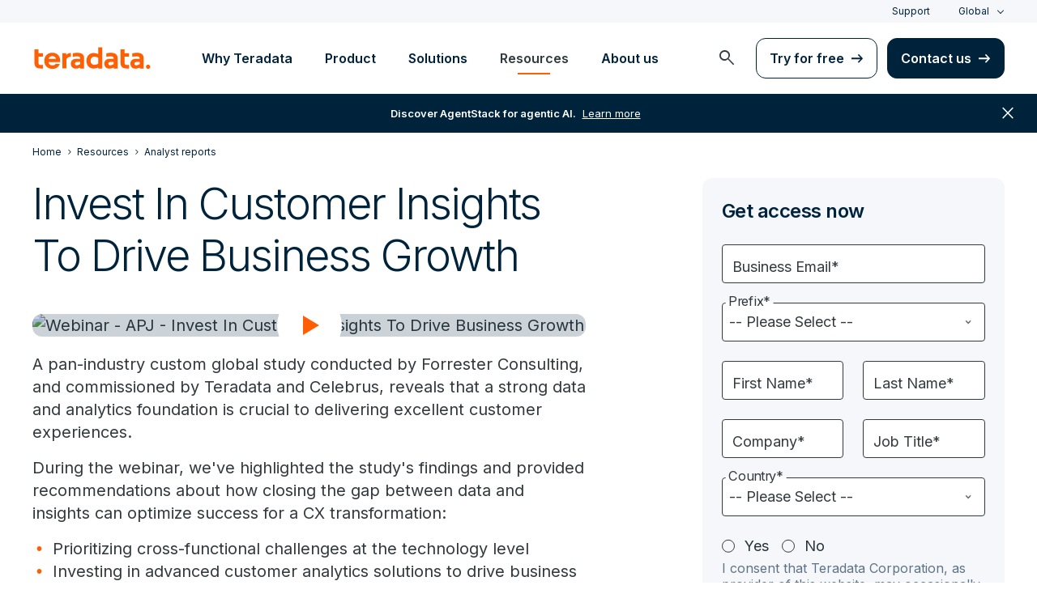

--- FILE ---
content_type: text/html; charset=utf-8
request_url: https://answers.teradata.com/e/formsubmittoken?elqSiteID=1770571578
body_size: 655
content:
eyJhbGciOiJBMTI4S1ciLCJlbmMiOiJBMTI4Q0JDLUhTMjU2IiwidHlwIjoiSldUIn0.WrNlu7nZVM09e2ZXu64EavTR3aEPGL2fgBqNmBqsCr01T5ZGhaP3AA.mTVX7gJodXqAOZMGl-rAZQ.[base64].L5kSnoWyx9HEDwrpvwuiJg

--- FILE ---
content_type: text/javascript
request_url: https://www.teradata.com/Content/Scripts/dist/eloqua/elq.min.js?token=1.3812.0.3811
body_size: 5630
content:
(function(){"use strict";var __webpack_modules__={7503:function(e,t,n){n.d(t,{HE:function(){return d}});var r="undefined"!=typeof window?window:{screen:{},navigator:{}},i=(r.matchMedia||function(){return{matches:!1}}).bind(r),a=!1,l={get passive(){return a=!0}},o=function(){};r.addEventListener&&r.addEventListener("p",o,l),r.removeEventListener&&r.removeEventListener("p",o,!1);var d=a,s="ontouchstart"in r,c=s||"TouchEvent"in r&&i("(any-pointer: coarse)").matches,m=(r.navigator.maxTouchPoints,r.navigator.userAgent||""),u=i("(pointer: coarse)").matches&&/iPad|Macintosh/.test(m)&&Math.min(r.screen.width||0,r.screen.height||0)>=768;(i("(pointer: coarse)").matches||!i("(pointer: fine)").matches&&s)&&/Windows.*Firefox/.test(m),i("(any-pointer: fine)").matches||i("(any-hover: hover)").matches},9459:function(e,t,n){n.d(t,{A:function(){return r}});class r{constructor(){this.siteURL=`${window.location.origin}${window.location.pathname}`,this.tdqs_orig="",this.tdqs_lower="",this.utm_id="",this.lsMostRecent="",this.cm="consentMode",this.storeWith="analytics_storage",this._cookieLength=864e5,this.checkStoragePerm=()=>{let e=window.localStorage;if(e&&e.getItem(this.cm)){let t=JSON.parse(e.getItem(this.cm));if(t&&t.hasOwnProperty(this.storeWith)&&"granted"==t[this.storeWith])return!0}return!1},this.setTDQS=()=>{if(!sessionStorage.getItem("tdqs")){let e=!1;if(this.checkStoragePerm()){if(window.location.search){let e=window.location.search.replace("?","");e.indexOf("utm_")>-1&&sessionStorage.setItem("tdqs",e)}else""!=document.referrer&&("https://www.google.com/"==document.referrer||"https://www.bing.com/"==document.referrer)?sessionStorage.setItem("tdqs","utm_medium=organic"):e=!0;let t=sessionStorage.getItem("tdqs"),n=document.cookie.split("; ").find(e=>e.startsWith("_tdqs="));if(n)n=n.substring(6),null==t&&e&&n.length>0&&(t=n);else if(t){this._cookieLength;let e=function(t,n,r){if(window.tdv9SC){let e=new Date,r=new Date(e.getTime()+n).toUTCString();window.tdv9SC("_tdqs="+t,r,".teradata.com")}else r&&setTimeout(function(){e(t,n,!1)},2e3)};e(t,this._cookieLength,!0)}let r=localStorage.getItem("tdqs");null==r&&(null!=t&&""!=t&&"null"!=t&&localStorage.setItem("tdqs",t),r=localStorage.getItem("tdqs")),e&&null!=r&&sessionStorage.setItem("tdqs",r)}else sessionStorage.removeItem("tdqs"),localStorage.removeItem("tdqs")}},this.getTDQS=()=>{this.checkStoragePerm();return this.setTDQS(),this.tdqs_orig=sessionStorage.getItem("tdqs")?sessionStorage.getItem("tdqs"):window.location.search,this.tdqs_lower=this.tdqs_orig,this.tdqs_lower},this.set_utm_id=()=>{let e=new URLSearchParams(this.tdqs_orig).get("utm_id");e&&(this.utm_id=e.trim().replace(/[^a-zA-Z0-9\- _]/g,"").replaceAll(" ","_"))},this.get_utm_id=()=>(""==this.utm_id&&this.set_utm_id(),this.utm_id),this.get_lsMostRecent=e=>{if(e)switch(!0){case-1!=e.indexOf("utm_medium=paidsearch"):return"Search Engine Marketing";case["utm_medium=display","utm_medium=pmax","utm_medium=grt","utm_medium=demand"].some(t=>-1!=e.indexOf(t)):return"Digital Advertising - Display";case-1!=e.indexOf("utm_medium=social"):return"Organic Social";case-1!=e.indexOf("utm_medium=retargeting"):return"Digital Advertising - Retargeting";case-1!=e.indexOf("utm_medium=paidsocial"):return"Digital Advertising - Social";case["utm_medium=paidvideo","utm_medium=ctv"].some(t=>-1!=e.indexOf(t)):return"Digital Advertising - Video";case["elq","elqtrackid","elqaid","elqat","elqcampaignid","utm_medium=email","utm_source=tailorednews"].some(t=>-1!=e.indexOf(t)):return"Email Marketing";case-1!=e.indexOf("utm_medium=contsynd"):return"Content Syndication";case-1!=e.indexOf("utm_medium=print"):return"Print Advertising";case["utm_medium=blog","utm_medium=qr","utm_medium=referral"].some(t=>-1!=e.indexOf(t)):return"Referral";case-1!=e.indexOf("utm_medium=organic"):return"Search Engine - Organic";case-1!=e.indexOf("utm_medium=event"):return"Physical Event";case-1!=e.indexOf("utm_medium=review"):return"Review Site";case-1!=e.indexOf("utm_medium=webinar"):return"Virtual Event";default:return"Website"}return""},this.populateVars=()=>{this.getTDQS();this.set_utm_id(),this.lsMostRecent=this.get_lsMostRecent(this.tdqs_lower)}}}}},__webpack_module_cache__={};function __webpack_require__(e){var t=__webpack_module_cache__[e];if(void 0!==t)return t.exports;var n=__webpack_module_cache__[e]={exports:{}};return __webpack_modules__[e](n,n.exports,__webpack_require__),n.exports}__webpack_require__.d=function(e,t){for(var n in t)__webpack_require__.o(t,n)&&!__webpack_require__.o(e,n)&&Object.defineProperty(e,n,{enumerable:!0,get:t[n]})},__webpack_require__.o=function(e,t){return Object.prototype.hasOwnProperty.call(e,t)};var __webpack_exports__={},detect_it__WEBPACK_IMPORTED_MODULE_0__=__webpack_require__(7503),_util_gtm__WEBPACK_IMPORTED_MODULE_1__=__webpack_require__(9459);function createElqFormHandler(){const handler={gtmData:null,formData:null,redirectUrl:"",elId:"",translatedText:null,init:!1,queue:[],gtm:()=>(null==handler.gtmData&&(handler.gtmData=new _util_gtm__WEBPACK_IMPORTED_MODULE_1__.A),handler.gtmData),findSubmit:()=>document.querySelector("#elqform"+handler.formData.formId).querySelector(".elq-form input[type=Submit], .elq-form input[type=submit], .elq-form input[type=button]"),disableSubmit:()=>{handler.findSubmit().disabled=!0},enableSubmit:()=>{let e=handler.findSubmit();e.disabled=!1,null==handler.formData.buttonText&&(handler.formData.buttonText=e.value),e.value=handler.formData.buttonText},doPostSuccessActions:()=>{handler.formData.useFrontEndHandler?handler.triggerCustomEvent("eloquaSubmitted",{formId:handler.formData.formId}):__doPostBack("formSubmitted")},triggerCustomEvent:(e,t=null)=>{const n=new CustomEvent(e,{detail:t});document.dispatchEvent(n)},simulateClickEvent:()=>{handler.disableSubmit(),setTimeout(()=>{handler.enableSubmit(),handler.doPostSuccessActions()},2e3)},reclickEvent:e=>(e.preventDefault(),handler.formIsValid()&&null!=grecaptcha&&grecaptcha.execute(),!1),clickEvent:e=>{if(null!=e&&e.preventDefault(),handler.formIsValid()){handler.disableSubmit(),handler.updateReferrerURL();let e=handler.getElements(),t=handler.getElementValues(e),n=handler.createPostData(t);window.tdsubcheckgo=!0,handler.doValidatedPreSubmitActions({postData:n}),!0===window.tdsubcheckgo&&handler.sendFormData(n)}else handler.showInvalid();return!1},showInvalid:()=>{document.querySelector("#elqform"+handler.formData.formId).querySelector(".LV_invalid").scrollIntoView({behavior:"smooth",block:"end"}),handler.sendGtmData(!1)},sendGtmData:(e,t=null)=>{let n=e?"form submit success":"form submit failure",r=handler.formData.gtmLabel,i=handler.getInvalidFields(),a=e?r:i;dataLayer.push({event:"GenericEvent",eventCategory:handler.formData.gtmCategory,eventAction:n,eventLabel:a})},elqCb:e=>{const t=e?.detail?.formId;t&&(eloquaSubmittedHandlers[t]||(window.eloquaSubmittedHandlers[t]=e=>{handler.sendGtmData(!0,e),handler.setupThankYou(e)},window.eloquaSubmittedHandlers[t](e)))},initForm:(e,t,n,r)=>{const i=e.formId,a=document.querySelector("#elqform"+i);if(handler.init=!0,handler.formData=e,handler.frap=a,null==a)return;window.eloquaSubmittedHandlers||(window.eloquaSubmittedHandlers={}),handler.redirectUrl=t,handler.elId=n,handler.translatedText=r;let l=handler.findSubmit();const o=document.getElementById("debugModeNotification"),d=document.getElementById("simulateClickButton"),s=e.debugMode;handler.doLabelCheck(),handler.doUtmCheck(),document.removeEventListener("eloquaSubmitted",handler.elqCb),document.addEventListener("eloquaSubmitted",handler.elqCb);let c=null,m=5,u=function(){if(c){if(0==m)return;if("function"==typeof window.GetElqCustomerGUID)return void(a.querySelector("input[name='elqCustomerGUID']")&&(a.querySelector("input[name='elqCustomerGUID']").value=window.GetElqCustomerGUID()));m-=1}c=setTimeout(u,500)},h=function(){if(c){if("object"==typeof window._elqQ)return window._elqQ.push(["elqGetCustomerGUID"]),m=5,void u();if(0==m)return;m-=1}c=setTimeout(h,500)};if(setTimeout(h,1e3),o&&(s?(o.style.display="block",d.style.display="block",d.addEventListener("click",simulateClickEvent)):(o.style.display="none",d.style.display="none")),l){const e=new URL(window.location.href),t=new URLSearchParams(e.search),n="false"!=t.get("recaptcha")||!t.has("recaptcha");null!=document.querySelector("#recaptcha")&&n?(l.addEventListener("click",handler.reclickEvent),window.tdsubcheck=handler.clickEvent):(l.addEventListener("click",handler.clickEvent),l.classList.add("clickbounded")),l.addEventListener("touchstart",function(){handler.updateFormSubmitId(),handler.updateReferrerURL()},!!detect_it__WEBPACK_IMPORTED_MODULE_0__.HE&&{passive:!0}),l.addEventListener("mouseenter",function(){handler.updateFormSubmitId(),handler.updateReferrerURL()}),l.classList.add("startbounded"),handler.enableSubmit()}},getInvalidFields:()=>{let e=(handler.frap?handler.frap:document).querySelectorAll(".LV_invalid_field");return e.forEach(function(e){"".concat("Field name: "+e.name+", Field value: "+e.value+";")}),""},formIsValid:()=>{let e=Array.from((handler.frap?handler.frap:document).querySelectorAll("input, select")).filter(function(e){return window[e.id]instanceof LiveValidation}),t=e.length>0,n=!1;if(t){let t=document.querySelectorAll(".LV_validation_message");t.length>0&&t.forEach(e=>{e.remove()});let r=e[0],i=window[r.id].formObj;n=LiveValidation.massValidate(i.fields)}return!t||n},getElements:()=>{let e=document.querySelector("#elqform"+handler.formData.formId).querySelectorAll("div[method] input[type=hidden], input[id^=fe][type=text], input[id^=fe][type=checkbox], input[type=checkbox]:not([id^=fe]), input[type=radio], textarea[id^=fe], select[id^=fe], input[id^=honeyp]");return Array.from(e)},getElementValues:e=>{let t=[];return e.forEach(function(e){if("radio"===e.type||"checkbox"===e.type)e.checked&&t.push({name:e.name,checked:e.checked,value:e.value,type:e.type});else if("select-multiple"===e.type)for(let n=0;n<e.options.length;n++)e.options[n].selected&&t.push({name:e.name,value:e.options[n].value,type:e.type});else t.push({name:e.name,value:e.value,type:e.type})}),t},createPostData:e=>{let t=new FormData;return e.forEach(function(e){t.append(e.name,e.value)}),t},sendFormData:e=>{if(!0===window.tdsubcheckgo){let t=handler.formData.formAction;fetch(t,{method:"POST",body:e}).then(function(e){if(!e.ok)throw new Error("Error sending form data");if(200===e.status)handler.doPostSuccessActions();else{document.querySelector("#elqform"+handler.formData.formId).querySelector(".eloquaError").style.display="",handler.enableSubmit()}}).catch(function(e){handler.enableSubmit()})}},doValidatedPreSubmitActions:(e=null)=>{try{null!=window._zi_fc&&"object"==typeof window._zi_fc&&window._zi_fc.hasOwnProperty("fcTriggerSubmit")&&"function"==typeof window._zi_fc.fcTriggerSubmit&&window._zi_fc.fcTriggerSubmit()}catch(e){}handler.formData.useFrontEndHandler&&handler.triggerCustomEvent("eloquaValidatedPreSubmit",e)},getParameterByName:(e,t)=>{t||(t=window.location.href),e=e.replace(/[\[\]]/g,"\\$&");let n=new RegExp("[?&]"+e+"(=([^&#]*)|&|#|$)").exec(t);return n?n[2]?decodeURIComponent(n[2].replace(/\+/g," ")):"":null},doLabelCheck(){let elqForm=document.querySelector(".elq-form");if(elqForm){let inputs=Array.from(elqForm.querySelectorAll('input[type="text"], textarea')),selects=Array.from(elqForm.querySelectorAll("select")),refreshLabel=function(e){if(e.id&&1==document.querySelectorAll("#"+e.id).length){let t=elqForm.querySelector('label[for="'+e.id+'"]');null!=t&&(t.classList.add("elq-label--placeholder"),0!==e.value.length||e===document.activeElement?t.classList.add("focused"):t.classList.remove("focused"))}};inputs.forEach(function(e){e.addEventListener("focus",function(){refreshLabel(e)}),e.addEventListener("blur",function(){refreshLabel(e)}),e.refreshLabel=function(){refreshLabel(e)}});let elqFname=elqForm.getAttribute("name"),elqfid=elqForm.getAttribute("id"),elqwrap=document.getElementById("elq"+elqfid);null==elqwrap&&(elqwrap=document.querySelector("form#aspnetForm")),elqFname&&elqwrap&&elqwrap.setAttribute("name",elqFname);let fnameskip=new RegExp("BlogSubscribeForm|ClearScapeAnalyticsRegistrationIntegration|OktoberfestPartnerDay","gi");window.LiveValidation&&0==fnameskip.test(elqFname)&&setTimeout(function(){let LiveValidation=window.LiveValidation,validate=window.Validate,blockedDomains=["aol.com","email.com","gmail.com","gmail.co","hotmail.com","hotmail.ca","hotmail.fr","inbox.ru","live.com","mail.ru","msn.com","outlook.com","qq.com","yahoo.com","yahoo.co.uk","yandex.ru","allprocleaningwisconsin.com","aneesho.com","armyspy.com","bussiness.com","cnogs.com","commercial-cleanr.com","commercial-cleanrs.com","commercialcleaning.net","commercialcleanrs.com","commercialcleanrs.net","commercialcleanrsllc.com","company.id","cuvox.de","dayrep.com","domain.com","domainan.com","einrot.com","fleckens.hu","gml.com","gustr.com","hotmail.co.id","jernang.com","jourrapide.com","mailinator.com","ncs-services.net","putrajayabaya.skom.id","rhyta.com","superrito.com","system4southerncalifornia.net","teleworm.us","tmmbt.net","tmmcv.com","uscommercialcleaning.net"],domEmailAddress=document.querySelector("input[name='emailAddress']"),emailAddrLive=eval(domEmailAddress.getAttribute("id"));emailAddrLive.destroy();let emailAddressRE=/^([^@\s]+)@((?:[-a-z0-9]+\.)+[a-z]{2,})$/i,emailAddressInput=new LiveValidation(domEmailAddress,{validMessage:"",onlyOnBlur:!1,wait:300}),emailAddressMessageWork=window._elqvstrings?window._elqvstrings.workemail:"Please enter a valid work email address",emailAddressCheck={against:function(e,t){let n=-1===blockedDomains.indexOf(e.split("@").pop().toLowerCase());return n&&(n=e.match(emailAddressRE),n&&(n="cleanit@"!=e.substring(0,8))),n},args:{},failureMessage:emailAddressMessageWork};emailAddressInput.add(validate.Custom,emailAddressCheck),emailAddressInput.add(validate.Presence,{failureMessage:window._elqvstrings?window._elqvstrings.req:"This field is required"}),emailAddressInput.add(validate.Length,{tooShortMessage:window._elqvstrings?window._elqvstrings.invalidlength:"Invalid length for field value",tooLongMessage:window._elqvstrings?window._elqvstrings.invalidlength:"Invalid length for field value",minimum:0,maximum:255})},500),elqForm.refreshLabels=function(){inputs.forEach(function(e){e.refreshLabel()})},setTimeout(elqForm.refreshLabels,1),selects.forEach(function(e){let t=elqForm.querySelector('label[for="'+e.id+'"]');t&&(t.classList.add("elq-label--placeholder"),t.classList.add("focused"))})}},simulateInput:e=>{const t=new MouseEvent("input",{view:window,bubbles:!0,cancelable:!0});e.dispatchEvent(t)},doUtmSanitize:e=>e.trim().replace(/[^a-zA-Z0-9\- _]/g,"").replaceAll(" ","_"),doLSMostRecentCheck:()=>{let e=handler.gtm().getTDQS(),t="",n=document.querySelector("input[name=LSMostRecent]"),r=document.querySelector("input[name=hiddenCampaignId]"),i=document.querySelector("input[name=eloquaCampaignID]"),a=!1;e&&n&&(t=handler.gtm().get_lsMostRecent(e),"Search Engine Marketing"===t&&r&&(""!=r.value&&"2329"!=r.value||(r.value="4884",a=!0)),""!=t&&(n.value=t)),a&&null!=i&&(i.value=r.value)},doUtmCheck:()=>{let e=document.querySelector(".elq-form");if(e){let t=e.querySelector("input[type=hidden][name=siteURL]");t&&(t.value=window.location.origin+window.location.pathname);let n=e.querySelector("input[type=hidden][name=referrerURL]");if(n){let e=document.referrer;n.value=e&&""!==e.trim()?e:"Not Available"}let r=handler.gtm().getTDQS();if(""!=r){const t=new URLSearchParams(r);[["medium","utm_medium",100],["source","utm_source",100],["campaign","utm_campaign",100],["content","utm_content",100],["creative","utm_creative",100],["term","utm_term",100],["id","utm_id",5],["sfdcID","utm_id",18],["hiddenCampaignId","utm_id",5],["eloquaCampaignID","utm_id",5],["eloquaCampaignID","elqid",18],["aprimoID","apr",8],["seismicID","sei",35],["funnelStage","fs",35],["gclid","gclid",100],["clientid","clientid",100]].forEach(function(n){let r=e.querySelector("input[type=hidden][name="+n[0]+"]");if(r){let e=t.get(n[1]);if(e)if("utm_id"==n[1]){try{e=handler.gtm().get_utm_id()}catch(e){}switch(n[0]){case"sfdcID":e.length>5?(e.length>n[2]&&(e=e.slice(0,n[2])),r.value=e):r.value="";break;case"hiddenCampaignId":1110==handler.formData.formId&&e.length<=n[2]&&(r.value=e);break;case"eloquaCampaignID":case"id":e.length<6&&(r.value=e)}}else e=handler.doUtmSanitize(e),e.length>n[2]&&(e=e.slice(0,n[2])),r.value=e}})}handler.doLSMostRecentCheck()}},updateFormSubmitId:()=>{let e=""+Date.now(),t=handler.frap.querySelector("input[name=emailAddress]");null!=t&&(e+=":"+t.value);let n=window.btoa(e);n.length>100&&(n=n.substring(0,100));let r=handler.frap.querySelector("input[type=hidden][name=formSubmitId]");r&&(r.value=n)},updateReferrerURL:()=>{let e=document.querySelector("#elqform"+handler.formData.formId);if(e){let t=e.querySelector("input[type=hidden][name=referrerURL]");if(t){let e=document.referrer;t.value=e&&""!==e.trim()?e:"Not Available"}}},setupThankYou:(e=null)=>{let t=e?.detail?.formId;if(!handler.formData.customThanks){let e=document.querySelector("#elqform"+t);e.querySelectorAll('[data-eloqua="eloquaDetails"]').forEach(e=>e.style.display="none");let r=handler.redirectUrl;if(r.length>0){if(r.toLowerCase().indexOf("/discover/")>-1){let t=handler.gtm().getTDQS(),n=e.querySelector("input[name=emailAddress]");null!=n&&(r=r+"?lb_email="+n.value+"&"+t)}setTimeout(function(){window.location.href=r},1e3)}var n=document.querySelector(`#thankYou-elqform${t}`);if(null!=n){let e=window.matchMedia("(max-width:798px)");n.style.display="block",!0===e.matches&&setTimeout(function(){let e=n.getBoundingClientRect().top+window.scrollY-150;window.scrollTo({top:e,behavior:"smooth"})},500)}let i=document.getElementsByClassName("eloquaRestricted");if(i.length>0){for(let e=0;e<i.length;e++)i[e].style="";let e=document.getElementsByClassName("eloquaRestrict");for(let t=0;t<e.length;t++)e[t].style.display="none"}if(""!=t&&1195!=t){let t=e.querySelector(handler.formData.wrapperId);if(null!=t){let e=t.parentNode.parentNode;if(e.classList.contains("col-12")){let t=["col-lg-6","col-lg-5","offset-lg-1"];for(let n=0;n<t.length;n++)e.classList.remove(t[n]);let n=e.previousElementSibling;n&&(n.style.display="none")}}}}}};return handler}window.tdsubcheck=null,window.tdsubcheckgo=!1,window.tdRecPass=function(e,t){fetch("https://tcomapi.teradata.com/api/v2/resources/token",{method:"POST",headers:{"Content-Type":"application/json"},body:JSON.stringify({token:e})}).then(e=>e.json()).then(e=>{if(200===e.status&&"function"==typeof window.tdsubcheck){let e=window.elqForms[`form${t}`].findSubmit();e.removeEventListener("click",window.elqForms[`form${t}`].reclickEvent),e.addEventListener("click",window.tdsubcheck);let n=new Event("click");e.dispatchEvent(n)}}).catch(function(e){window.elqForms[`form${t}`].enableSubmit()})},window.createElqFormHandler=createElqFormHandler})();

--- FILE ---
content_type: text/javascript
request_url: https://www.teradata.com/Content/Scripts/dist/navigation/nav.min.js?token=1.3812.0.3811
body_size: 40506
content:
/*! For license information please see nav.min.js.LICENSE.txt */
!function(){var e={329:function(e,t,n){"use strict";n.r(t);var o=n(1601),r=n.n(o),i=n(6314),s=n.n(i)()(r());s.push([e.id,".header-nav__feature.no-underline[data-v-5c9cd934]{cursor:pointer}.header-nav__feature__thumb[data-v-5c9cd934]{aspect-ratio:2/1;background-position:0 0!important;background-repeat:no-repeat!important;background-size:cover!important;border-radius:6px;position:relative;width:100%}",""]),t.default=s},534:function(e,t,n){"use strict";function o(e,t){for(var n=[],o={},r=0;r<t.length;r++){var i=t[r],s=i[0],a={id:e+":"+r,css:i[1],media:i[2],sourceMap:i[3]};o[s]?o[s].parts.push(a):n.push(o[s]={id:s,parts:[a]})}return n}n.d(t,{A:function(){return h}});var r="undefined"!=typeof document;if("undefined"!=typeof DEBUG&&DEBUG&&!r)throw new Error("vue-style-loader cannot be used in a non-browser environment. Use { target: 'node' } in your Webpack config to indicate a server-rendering environment.");var i={},s=r&&(document.head||document.getElementsByTagName("head")[0]),a=null,l=0,c=!1,u=function(){},d=null,f="data-vue-ssr-id",p="undefined"!=typeof navigator&&/msie [6-9]\b/.test(navigator.userAgent.toLowerCase());function h(e,t,n,r){c=n,d=r||{};var s=o(e,t);return m(s),function(t){for(var n=[],r=0;r<s.length;r++){var a=s[r];(l=i[a.id]).refs--,n.push(l)}t?m(s=o(e,t)):s=[];for(r=0;r<n.length;r++){var l;if(0===(l=n[r]).refs){for(var c=0;c<l.parts.length;c++)l.parts[c]();delete i[l.id]}}}}function m(e){for(var t=0;t<e.length;t++){var n=e[t],o=i[n.id];if(o){o.refs++;for(var r=0;r<o.parts.length;r++)o.parts[r](n.parts[r]);for(;r<n.parts.length;r++)o.parts.push(g(n.parts[r]));o.parts.length>n.parts.length&&(o.parts.length=n.parts.length)}else{var s=[];for(r=0;r<n.parts.length;r++)s.push(g(n.parts[r]));i[n.id]={id:n.id,refs:1,parts:s}}}}function v(){var e=document.createElement("style");return e.type="text/css",s.appendChild(e),e}function g(e){var t,n,o=document.querySelector("style["+f+'~="'+e.id+'"]');if(o){if(c)return u;o.parentNode.removeChild(o)}if(p){var r=l++;o=a||(a=v()),t=_.bind(null,o,r,!1),n=_.bind(null,o,r,!0)}else o=v(),t=x.bind(null,o),n=function(){o.parentNode.removeChild(o)};return t(e),function(o){if(o){if(o.css===e.css&&o.media===e.media&&o.sourceMap===e.sourceMap)return;t(e=o)}else n()}}var y,b=(y=[],function(e,t){return y[e]=t,y.filter(Boolean).join("\n")});function _(e,t,n,o){var r=n?"":o.css;if(e.styleSheet)e.styleSheet.cssText=b(t,r);else{var i=document.createTextNode(r),s=e.childNodes;s[t]&&e.removeChild(s[t]),s.length?e.insertBefore(i,s[t]):e.appendChild(i)}}function x(e,t){var n=t.css,o=t.media,r=t.sourceMap;if(o&&e.setAttribute("media",o),d.ssrId&&e.setAttribute(f,t.id),r&&(n+="\n/*# sourceURL="+r.sources[0]+" */",n+="\n/*# sourceMappingURL=data:application/json;base64,"+btoa(unescape(encodeURIComponent(JSON.stringify(r))))+" */"),e.styleSheet)e.styleSheet.cssText=n;else{for(;e.firstChild;)e.removeChild(e.firstChild);e.appendChild(document.createTextNode(n))}}},1601:function(e){"use strict";e.exports=function(e){return e[1]}},1637:function(e,t,n){var o=n(8502);o.__esModule&&(o=o.default),"string"==typeof o&&(o=[[e.id,o,""]]),o.locals&&(e.exports=o.locals);(0,n(534).A)("5c275d36",o,!0,{})},2881:function(e,t,n){"use strict";n.r(t);var o=n(1601),r=n.n(o),i=n(6314),s=n.n(i)()(r());s.push([e.id,".offset-top{margin-top:36px!important}",""]),t.default=s},4193:function(e){e.exports=function(e,t){var n,o,r;t.value!==t.oldValue&&(e.oninput=(n=function(){e.dispatchEvent(new Event("change"))},o=parseInt(t.value)||500,r=null,function(){clearTimeout(r);var e=arguments,t=this;r=setTimeout(function(){n.apply(t,e)},o)}))}},4688:function(e,t,n){"use strict";function o(e,t,n){const o={value:t,expiry:(new Date).getTime()+n};localStorage.setItem(e,JSON.stringify(o))}function r(e){const t=localStorage.getItem(e);if(!t)return null;const n=JSON.parse(t);return(new Date).getTime()>n.expiry?(localStorage.removeItem(e),null):n.value}n.d(t,{K:function(){return r},_:function(){return o}})},4698:function(e,t,n){var o=n(9589);o.__esModule&&(o=o.default),"string"==typeof o&&(o=[[e.id,o,""]]),o.locals&&(e.exports=o.locals);(0,n(534).A)("9e830114",o,!0,{})},4947:function(e,t,n){"use strict";n.r(t);var o=n(1601),r=n.n(o),i=n(6314),s=n.n(i)()(r());s.push([e.id,"atomic-search-box[data-v-10464548]::part(wrapper){border:1px solid #333a3e;border-bottom-left-radius:8px;border-right:transparent;border-top-left-radius:8px}atomic-search-box[data-v-10464548]::part(input){color:#333a3e}atomic-search-box[data-v-10464548]::part(input)::-moz-placeholder{color:#333a3e}atomic-search-box[data-v-10464548]::part(input)::placeholder{color:#333a3e}.skeleton-search[data-v-10464548]{animation:pulse-bg 1.5s infinite;border-radius:4px;height:48px}",""]),t.default=s},5170:function(e,t,n){var o=n(4947);o.__esModule&&(o=o.default),"string"==typeof o&&(o=[[e.id,o,""]]),o.locals&&(e.exports=o.locals);(0,n(534).A)("181b6910",o,!0,{})},5438:function(e,t,n){var o=n(329);o.__esModule&&(o=o.default),"string"==typeof o&&(o=[[e.id,o,""]]),o.locals&&(e.exports=o.locals);(0,n(534).A)("63db3422",o,!0,{})},5916:function(e,t,n){var o=n(2881);o.__esModule&&(o=o.default),"string"==typeof o&&(o=[[e.id,o,""]]),o.locals&&(e.exports=o.locals);(0,n(534).A)("ab0a52b6",o,!0,{})},6262:function(e,t){"use strict";t.A=(e,t)=>{const n=e.__vccOpts||e;for(const[e,o]of t)n[e]=o;return n}},6314:function(e){"use strict";e.exports=function(e){var t=[];return t.toString=function(){return this.map(function(t){var n="",o=void 0!==t[5];return t[4]&&(n+="@supports (".concat(t[4],") {")),t[2]&&(n+="@media ".concat(t[2]," {")),o&&(n+="@layer".concat(t[5].length>0?" ".concat(t[5]):""," {")),n+=e(t),o&&(n+="}"),t[2]&&(n+="}"),t[4]&&(n+="}"),n}).join("")},t.i=function(e,n,o,r,i){"string"==typeof e&&(e=[[null,e,void 0]]);var s={};if(o)for(var a=0;a<this.length;a++){var l=this[a][0];null!=l&&(s[l]=!0)}for(var c=0;c<e.length;c++){var u=[].concat(e[c]);o&&s[u[0]]||(void 0!==i&&(void 0===u[5]||(u[1]="@layer".concat(u[5].length>0?" ".concat(u[5]):""," {").concat(u[1],"}")),u[5]=i),n&&(u[2]?(u[1]="@media ".concat(u[2]," {").concat(u[1],"}"),u[2]=n):u[2]=n),r&&(u[4]?(u[1]="@supports (".concat(u[4],") {").concat(u[1],"}"),u[4]=r):u[4]="".concat(r)),t.push(u))}},t}},8502:function(e,t,n){"use strict";n.r(t);var o=n(1601),r=n.n(o),i=n(6314),s=n.n(i)()(r());s.push([e.id,".header-nav__main-menu__drop-section[data-v-259b67a6] [data-gtm-category] *{pointer-events:none}.header-nav__main-menu__drop-section[data-v-259b67a6] [data-gtm-category] .cta-textLink{pointer-events:all}",""]),t.default=s},9589:function(e,t,n){"use strict";n.r(t);var o=n(1601),r=n.n(o),i=n(6314),s=n.n(i)()(r());s.push([e.id,".menu-list[data-v-6d0fb3c0]{left:-8px}.menu-item[data-v-6d0fb3c0]{cursor:pointer}",""]),t.default=s}},t={};function n(o){var r=t[o];if(void 0!==r)return r.exports;var i=t[o]={id:o,exports:{}};return e[o](i,i.exports,n),i.exports}n.n=function(e){var t=e&&e.__esModule?function(){return e.default}:function(){return e};return n.d(t,{a:t}),t},n.d=function(e,t){for(var o in t)n.o(t,o)&&!n.o(e,o)&&Object.defineProperty(e,o,{enumerable:!0,get:t[o]})},n.g=function(){if("object"==typeof globalThis)return globalThis;try{return this||new Function("return this")()}catch(e){if("object"==typeof window)return window}}(),n.o=function(e,t){return Object.prototype.hasOwnProperty.call(e,t)},n.r=function(e){"undefined"!=typeof Symbol&&Symbol.toStringTag&&Object.defineProperty(e,Symbol.toStringTag,{value:"Module"}),Object.defineProperty(e,"__esModule",{value:!0})},function(){"use strict";function e(e){const t=Object.create(null);for(const n of e.split(","))t[n]=1;return e=>e in t}const t={},o=[],r=()=>{},i=()=>!1,s=e=>111===e.charCodeAt(0)&&110===e.charCodeAt(1)&&(e.charCodeAt(2)>122||e.charCodeAt(2)<97),a=e=>e.startsWith("onUpdate:"),l=Object.assign,c=(e,t)=>{const n=e.indexOf(t);n>-1&&e.splice(n,1)},u=Object.prototype.hasOwnProperty,d=(e,t)=>u.call(e,t),f=Array.isArray,p=e=>"[object Map]"===x(e),h=e=>"[object Set]"===x(e),m=e=>"function"==typeof e,v=e=>"string"==typeof e,g=e=>"symbol"==typeof e,y=e=>null!==e&&"object"==typeof e,b=e=>(y(e)||m(e))&&m(e.then)&&m(e.catch),_=Object.prototype.toString,x=e=>_.call(e),S=e=>"[object Object]"===x(e),k=e=>v(e)&&"NaN"!==e&&"-"!==e[0]&&""+parseInt(e,10)===e,w=e(",key,ref,ref_for,ref_key,onVnodeBeforeMount,onVnodeMounted,onVnodeBeforeUpdate,onVnodeUpdated,onVnodeBeforeUnmount,onVnodeUnmounted"),C=e=>{const t=Object.create(null);return n=>t[n]||(t[n]=e(n))},T=/-\w/g,O=C(e=>e.replace(T,e=>e.slice(1).toUpperCase())),E=/\B([A-Z])/g,L=C(e=>e.replace(E,"-$1").toLowerCase()),A=C(e=>e.charAt(0).toUpperCase()+e.slice(1)),M=C(e=>e?`on${A(e)}`:""),j=(e,t)=>!Object.is(e,t),F=(e,...t)=>{for(let n=0;n<e.length;n++)e[n](...t)},I=(e,t,n,o=!1)=>{Object.defineProperty(e,t,{configurable:!0,enumerable:!1,writable:o,value:n})},D=e=>{const t=parseFloat(e);return isNaN(t)?e:t},N=e=>{const t=v(e)?Number(e):NaN;return isNaN(t)?e:t};let P;const $=()=>P||(P="undefined"!=typeof globalThis?globalThis:"undefined"!=typeof self?self:"undefined"!=typeof window?window:void 0!==n.g?n.g:{});function V(e){if(f(e)){const t={};for(let n=0;n<e.length;n++){const o=e[n],r=v(o)?W(o):V(o);if(r)for(const e in r)t[e]=r[e]}return t}if(v(e)||y(e))return e}const B=/;(?![^(]*\))/g,U=/:([^]+)/,R=/\/\*[^]*?\*\//g;function W(e){const t={};return e.replace(R,"").split(B).forEach(e=>{if(e){const n=e.split(U);n.length>1&&(t[n[0].trim()]=n[1].trim())}}),t}function q(e){let t="";if(v(e))t=e;else if(f(e))for(let n=0;n<e.length;n++){const o=q(e[n]);o&&(t+=o+" ")}else if(y(e))for(const n in e)e[n]&&(t+=n+" ");return t.trim()}const H="itemscope,allowfullscreen,formnovalidate,ismap,nomodule,novalidate,readonly",G=e(H);function z(e){return!!e||""===e}const K=e=>!(!e||!0!==e.__v_isRef),J=e=>v(e)?e:null==e?"":f(e)||y(e)&&(e.toString===_||!m(e.toString))?K(e)?J(e.value):JSON.stringify(e,Q,2):String(e),Q=(e,t)=>K(t)?Q(e,t.value):p(t)?{[`Map(${t.size})`]:[...t.entries()].reduce((e,[t,n],o)=>(e[Z(t,o)+" =>"]=n,e),{})}:h(t)?{[`Set(${t.size})`]:[...t.values()].map(e=>Z(e))}:g(t)?Z(t):!y(t)||f(t)||S(t)?t:String(t),Z=(e,t="")=>{var n;return g(e)?`Symbol(${null!=(n=e.description)?n:t})`:e};let X,Y;class ee{constructor(e=!1){this.detached=e,this._active=!0,this._on=0,this.effects=[],this.cleanups=[],this._isPaused=!1,this.parent=X,!e&&X&&(this.index=(X.scopes||(X.scopes=[])).push(this)-1)}get active(){return this._active}pause(){if(this._active){let e,t;if(this._isPaused=!0,this.scopes)for(e=0,t=this.scopes.length;e<t;e++)this.scopes[e].pause();for(e=0,t=this.effects.length;e<t;e++)this.effects[e].pause()}}resume(){if(this._active&&this._isPaused){let e,t;if(this._isPaused=!1,this.scopes)for(e=0,t=this.scopes.length;e<t;e++)this.scopes[e].resume();for(e=0,t=this.effects.length;e<t;e++)this.effects[e].resume()}}run(e){if(this._active){const t=X;try{return X=this,e()}finally{X=t}}else 0}on(){1===++this._on&&(this.prevScope=X,X=this)}off(){this._on>0&&0===--this._on&&(X=this.prevScope,this.prevScope=void 0)}stop(e){if(this._active){let t,n;for(this._active=!1,t=0,n=this.effects.length;t<n;t++)this.effects[t].stop();for(this.effects.length=0,t=0,n=this.cleanups.length;t<n;t++)this.cleanups[t]();if(this.cleanups.length=0,this.scopes){for(t=0,n=this.scopes.length;t<n;t++)this.scopes[t].stop(!0);this.scopes.length=0}if(!this.detached&&this.parent&&!e){const e=this.parent.scopes.pop();e&&e!==this&&(this.parent.scopes[this.index]=e,e.index=this.index)}this.parent=void 0}}}const te=new WeakSet;class ne{constructor(e){this.fn=e,this.deps=void 0,this.depsTail=void 0,this.flags=5,this.next=void 0,this.cleanup=void 0,this.scheduler=void 0,X&&X.active&&X.effects.push(this)}pause(){this.flags|=64}resume(){64&this.flags&&(this.flags&=-65,te.has(this)&&(te.delete(this),this.trigger()))}notify(){2&this.flags&&!(32&this.flags)||8&this.flags||se(this)}run(){if(!(1&this.flags))return this.fn();this.flags|=2,be(this),ce(this);const e=Y,t=me;Y=this,me=!0;try{return this.fn()}finally{0,ue(this),Y=e,me=t,this.flags&=-3}}stop(){if(1&this.flags){for(let e=this.deps;e;e=e.nextDep)pe(e);this.deps=this.depsTail=void 0,be(this),this.onStop&&this.onStop(),this.flags&=-2}}trigger(){64&this.flags?te.add(this):this.scheduler?this.scheduler():this.runIfDirty()}runIfDirty(){de(this)&&this.run()}get dirty(){return de(this)}}let oe,re,ie=0;function se(e,t=!1){if(e.flags|=8,t)return e.next=re,void(re=e);e.next=oe,oe=e}function ae(){ie++}function le(){if(--ie>0)return;if(re){let e=re;for(re=void 0;e;){const t=e.next;e.next=void 0,e.flags&=-9,e=t}}let e;for(;oe;){let t=oe;for(oe=void 0;t;){const n=t.next;if(t.next=void 0,t.flags&=-9,1&t.flags)try{t.trigger()}catch(t){e||(e=t)}t=n}}if(e)throw e}function ce(e){for(let t=e.deps;t;t=t.nextDep)t.version=-1,t.prevActiveLink=t.dep.activeLink,t.dep.activeLink=t}function ue(e){let t,n=e.depsTail,o=n;for(;o;){const e=o.prevDep;-1===o.version?(o===n&&(n=e),pe(o),he(o)):t=o,o.dep.activeLink=o.prevActiveLink,o.prevActiveLink=void 0,o=e}e.deps=t,e.depsTail=n}function de(e){for(let t=e.deps;t;t=t.nextDep)if(t.dep.version!==t.version||t.dep.computed&&(fe(t.dep.computed)||t.dep.version!==t.version))return!0;return!!e._dirty}function fe(e){if(4&e.flags&&!(16&e.flags))return;if(e.flags&=-17,e.globalVersion===_e)return;if(e.globalVersion=_e,!e.isSSR&&128&e.flags&&(!e.deps&&!e._dirty||!de(e)))return;e.flags|=2;const t=e.dep,n=Y,o=me;Y=e,me=!0;try{ce(e);const n=e.fn(e._value);(0===t.version||j(n,e._value))&&(e.flags|=128,e._value=n,t.version++)}catch(e){throw t.version++,e}finally{Y=n,me=o,ue(e),e.flags&=-3}}function pe(e,t=!1){const{dep:n,prevSub:o,nextSub:r}=e;if(o&&(o.nextSub=r,e.prevSub=void 0),r&&(r.prevSub=o,e.nextSub=void 0),n.subs===e&&(n.subs=o,!o&&n.computed)){n.computed.flags&=-5;for(let e=n.computed.deps;e;e=e.nextDep)pe(e,!0)}t||--n.sc||!n.map||n.map.delete(n.key)}function he(e){const{prevDep:t,nextDep:n}=e;t&&(t.nextDep=n,e.prevDep=void 0),n&&(n.prevDep=t,e.nextDep=void 0)}let me=!0;const ve=[];function ge(){ve.push(me),me=!1}function ye(){const e=ve.pop();me=void 0===e||e}function be(e){const{cleanup:t}=e;if(e.cleanup=void 0,t){const e=Y;Y=void 0;try{t()}finally{Y=e}}}let _e=0;class xe{constructor(e,t){this.sub=e,this.dep=t,this.version=t.version,this.nextDep=this.prevDep=this.nextSub=this.prevSub=this.prevActiveLink=void 0}}class Se{constructor(e){this.computed=e,this.version=0,this.activeLink=void 0,this.subs=void 0,this.map=void 0,this.key=void 0,this.sc=0,this.__v_skip=!0}track(e){if(!Y||!me||Y===this.computed)return;let t=this.activeLink;if(void 0===t||t.sub!==Y)t=this.activeLink=new xe(Y,this),Y.deps?(t.prevDep=Y.depsTail,Y.depsTail.nextDep=t,Y.depsTail=t):Y.deps=Y.depsTail=t,ke(t);else if(-1===t.version&&(t.version=this.version,t.nextDep)){const e=t.nextDep;e.prevDep=t.prevDep,t.prevDep&&(t.prevDep.nextDep=e),t.prevDep=Y.depsTail,t.nextDep=void 0,Y.depsTail.nextDep=t,Y.depsTail=t,Y.deps===t&&(Y.deps=e)}return t}trigger(e){this.version++,_e++,this.notify(e)}notify(e){ae();try{0;for(let e=this.subs;e;e=e.prevSub)e.sub.notify()&&e.sub.dep.notify()}finally{le()}}}function ke(e){if(e.dep.sc++,4&e.sub.flags){const t=e.dep.computed;if(t&&!e.dep.subs){t.flags|=20;for(let e=t.deps;e;e=e.nextDep)ke(e)}const n=e.dep.subs;n!==e&&(e.prevSub=n,n&&(n.nextSub=e)),e.dep.subs=e}}const we=new WeakMap,Ce=Symbol(""),Te=Symbol(""),Oe=Symbol("");function Ee(e,t,n){if(me&&Y){let t=we.get(e);t||we.set(e,t=new Map);let o=t.get(n);o||(t.set(n,o=new Se),o.map=t,o.key=n),o.track()}}function Le(e,t,n,o,r,i){const s=we.get(e);if(!s)return void _e++;const a=e=>{e&&e.trigger()};if(ae(),"clear"===t)s.forEach(a);else{const r=f(e),i=r&&k(n);if(r&&"length"===n){const e=Number(o);s.forEach((t,n)=>{("length"===n||n===Oe||!g(n)&&n>=e)&&a(t)})}else switch((void 0!==n||s.has(void 0))&&a(s.get(n)),i&&a(s.get(Oe)),t){case"add":r?i&&a(s.get("length")):(a(s.get(Ce)),p(e)&&a(s.get(Te)));break;case"delete":r||(a(s.get(Ce)),p(e)&&a(s.get(Te)));break;case"set":p(e)&&a(s.get(Ce))}}le()}function Ae(e){const t=mt(e);return t===e?t:(Ee(t,0,Oe),pt(e)?t:t.map(vt))}function Me(e){return Ee(e=mt(e),0,Oe),e}function je(e,t){return ft(e)?dt(e)?gt(vt(t)):gt(t):vt(t)}const Fe={__proto__:null,[Symbol.iterator](){return Ie(this,Symbol.iterator,e=>je(this,e))},concat(...e){return Ae(this).concat(...e.map(e=>f(e)?Ae(e):e))},entries(){return Ie(this,"entries",e=>(e[1]=je(this,e[1]),e))},every(e,t){return Ne(this,"every",e,t,void 0,arguments)},filter(e,t){return Ne(this,"filter",e,t,e=>e.map(e=>je(this,e)),arguments)},find(e,t){return Ne(this,"find",e,t,e=>je(this,e),arguments)},findIndex(e,t){return Ne(this,"findIndex",e,t,void 0,arguments)},findLast(e,t){return Ne(this,"findLast",e,t,e=>je(this,e),arguments)},findLastIndex(e,t){return Ne(this,"findLastIndex",e,t,void 0,arguments)},forEach(e,t){return Ne(this,"forEach",e,t,void 0,arguments)},includes(...e){return $e(this,"includes",e)},indexOf(...e){return $e(this,"indexOf",e)},join(e){return Ae(this).join(e)},lastIndexOf(...e){return $e(this,"lastIndexOf",e)},map(e,t){return Ne(this,"map",e,t,void 0,arguments)},pop(){return Ve(this,"pop")},push(...e){return Ve(this,"push",e)},reduce(e,...t){return Pe(this,"reduce",e,t)},reduceRight(e,...t){return Pe(this,"reduceRight",e,t)},shift(){return Ve(this,"shift")},some(e,t){return Ne(this,"some",e,t,void 0,arguments)},splice(...e){return Ve(this,"splice",e)},toReversed(){return Ae(this).toReversed()},toSorted(e){return Ae(this).toSorted(e)},toSpliced(...e){return Ae(this).toSpliced(...e)},unshift(...e){return Ve(this,"unshift",e)},values(){return Ie(this,"values",e=>je(this,e))}};function Ie(e,t,n){const o=Me(e),r=o[t]();return o===e||pt(e)||(r._next=r.next,r.next=()=>{const e=r._next();return e.done||(e.value=n(e.value)),e}),r}const De=Array.prototype;function Ne(e,t,n,o,r,i){const s=Me(e),a=s!==e&&!pt(e),l=s[t];if(l!==De[t]){const t=l.apply(e,i);return a?vt(t):t}let c=n;s!==e&&(a?c=function(t,o){return n.call(this,je(e,t),o,e)}:n.length>2&&(c=function(t,o){return n.call(this,t,o,e)}));const u=l.call(s,c,o);return a&&r?r(u):u}function Pe(e,t,n,o){const r=Me(e);let i=n;return r!==e&&(pt(e)?n.length>3&&(i=function(t,o,r){return n.call(this,t,o,r,e)}):i=function(t,o,r){return n.call(this,t,je(e,o),r,e)}),r[t](i,...o)}function $e(e,t,n){const o=mt(e);Ee(o,0,Oe);const r=o[t](...n);return-1!==r&&!1!==r||!ht(n[0])?r:(n[0]=mt(n[0]),o[t](...n))}function Ve(e,t,n=[]){ge(),ae();const o=mt(e)[t].apply(e,n);return le(),ye(),o}const Be=e("__proto__,__v_isRef,__isVue"),Ue=new Set(Object.getOwnPropertyNames(Symbol).filter(e=>"arguments"!==e&&"caller"!==e).map(e=>Symbol[e]).filter(g));function Re(e){g(e)||(e=String(e));const t=mt(this);return Ee(t,0,e),t.hasOwnProperty(e)}class We{constructor(e=!1,t=!1){this._isReadonly=e,this._isShallow=t}get(e,t,n){if("__v_skip"===t)return e.__v_skip;const o=this._isReadonly,r=this._isShallow;if("__v_isReactive"===t)return!o;if("__v_isReadonly"===t)return o;if("__v_isShallow"===t)return r;if("__v_raw"===t)return n===(o?r?st:it:r?rt:ot).get(e)||Object.getPrototypeOf(e)===Object.getPrototypeOf(n)?e:void 0;const i=f(e);if(!o){let e;if(i&&(e=Fe[t]))return e;if("hasOwnProperty"===t)return Re}const s=Reflect.get(e,t,yt(e)?e:n);if(g(t)?Ue.has(t):Be(t))return s;if(o||Ee(e,0,t),r)return s;if(yt(s)){const e=i&&k(t)?s:s.value;return o&&y(e)?ct(e):e}return y(s)?o?ct(s):lt(s):s}}class qe extends We{constructor(e=!1){super(!1,e)}set(e,t,n,o){let r=e[t];const i=f(e)&&k(t);if(!this._isShallow){const e=ft(r);if(pt(n)||ft(n)||(r=mt(r),n=mt(n)),!i&&yt(r)&&!yt(n))return e||(r.value=n),!0}const s=i?Number(t)<e.length:d(e,t),a=Reflect.set(e,t,n,yt(e)?e:o);return e===mt(o)&&(s?j(n,r)&&Le(e,"set",t,n):Le(e,"add",t,n)),a}deleteProperty(e,t){const n=d(e,t),o=(e[t],Reflect.deleteProperty(e,t));return o&&n&&Le(e,"delete",t,void 0),o}has(e,t){const n=Reflect.has(e,t);return g(t)&&Ue.has(t)||Ee(e,0,t),n}ownKeys(e){return Ee(e,0,f(e)?"length":Ce),Reflect.ownKeys(e)}}class He extends We{constructor(e=!1){super(!0,e)}set(e,t){return!0}deleteProperty(e,t){return!0}}const Ge=new qe,ze=new He,Ke=new qe(!0),Je=e=>e,Qe=e=>Reflect.getPrototypeOf(e);function Ze(e){return function(...t){return"delete"!==e&&("clear"===e?void 0:this)}}function Xe(e,t){const n={get(n){const o=this.__v_raw,r=mt(o),i=mt(n);e||(j(n,i)&&Ee(r,0,n),Ee(r,0,i));const{has:s}=Qe(r),a=t?Je:e?gt:vt;return s.call(r,n)?a(o.get(n)):s.call(r,i)?a(o.get(i)):void(o!==r&&o.get(n))},get size(){const t=this.__v_raw;return!e&&Ee(mt(t),0,Ce),t.size},has(t){const n=this.__v_raw,o=mt(n),r=mt(t);return e||(j(t,r)&&Ee(o,0,t),Ee(o,0,r)),t===r?n.has(t):n.has(t)||n.has(r)},forEach(n,o){const r=this,i=r.__v_raw,s=mt(i),a=t?Je:e?gt:vt;return!e&&Ee(s,0,Ce),i.forEach((e,t)=>n.call(o,a(e),a(t),r))}};l(n,e?{add:Ze("add"),set:Ze("set"),delete:Ze("delete"),clear:Ze("clear")}:{add(e){t||pt(e)||ft(e)||(e=mt(e));const n=mt(this);return Qe(n).has.call(n,e)||(n.add(e),Le(n,"add",e,e)),this},set(e,n){t||pt(n)||ft(n)||(n=mt(n));const o=mt(this),{has:r,get:i}=Qe(o);let s=r.call(o,e);s||(e=mt(e),s=r.call(o,e));const a=i.call(o,e);return o.set(e,n),s?j(n,a)&&Le(o,"set",e,n):Le(o,"add",e,n),this},delete(e){const t=mt(this),{has:n,get:o}=Qe(t);let r=n.call(t,e);r||(e=mt(e),r=n.call(t,e));o&&o.call(t,e);const i=t.delete(e);return r&&Le(t,"delete",e,void 0),i},clear(){const e=mt(this),t=0!==e.size,n=e.clear();return t&&Le(e,"clear",void 0,void 0),n}});return["keys","values","entries",Symbol.iterator].forEach(o=>{n[o]=function(e,t,n){return function(...o){const r=this.__v_raw,i=mt(r),s=p(i),a="entries"===e||e===Symbol.iterator&&s,l="keys"===e&&s,c=r[e](...o),u=n?Je:t?gt:vt;return!t&&Ee(i,0,l?Te:Ce),{next(){const{value:e,done:t}=c.next();return t?{value:e,done:t}:{value:a?[u(e[0]),u(e[1])]:u(e),done:t}},[Symbol.iterator](){return this}}}}(o,e,t)}),n}function Ye(e,t){const n=Xe(e,t);return(t,o,r)=>"__v_isReactive"===o?!e:"__v_isReadonly"===o?e:"__v_raw"===o?t:Reflect.get(d(n,o)&&o in t?n:t,o,r)}const et={get:Ye(!1,!1)},tt={get:Ye(!1,!0)},nt={get:Ye(!0,!1)};const ot=new WeakMap,rt=new WeakMap,it=new WeakMap,st=new WeakMap;function at(e){return e.__v_skip||!Object.isExtensible(e)?0:function(e){switch(e){case"Object":case"Array":return 1;case"Map":case"Set":case"WeakMap":case"WeakSet":return 2;default:return 0}}((e=>x(e).slice(8,-1))(e))}function lt(e){return ft(e)?e:ut(e,!1,Ge,et,ot)}function ct(e){return ut(e,!0,ze,nt,it)}function ut(e,t,n,o,r){if(!y(e))return e;if(e.__v_raw&&(!t||!e.__v_isReactive))return e;const i=at(e);if(0===i)return e;const s=r.get(e);if(s)return s;const a=new Proxy(e,2===i?o:n);return r.set(e,a),a}function dt(e){return ft(e)?dt(e.__v_raw):!(!e||!e.__v_isReactive)}function ft(e){return!(!e||!e.__v_isReadonly)}function pt(e){return!(!e||!e.__v_isShallow)}function ht(e){return!!e&&!!e.__v_raw}function mt(e){const t=e&&e.__v_raw;return t?mt(t):e}const vt=e=>y(e)?lt(e):e,gt=e=>y(e)?ct(e):e;function yt(e){return!!e&&!0===e.__v_isRef}function bt(e){return _t(e,!1)}function _t(e,t){return yt(e)?e:new xt(e,t)}class xt{constructor(e,t){this.dep=new Se,this.__v_isRef=!0,this.__v_isShallow=!1,this._rawValue=t?e:mt(e),this._value=t?e:vt(e),this.__v_isShallow=t}get value(){return this.dep.track(),this._value}set value(e){const t=this._rawValue,n=this.__v_isShallow||pt(e)||ft(e);e=n?e:mt(e),j(e,t)&&(this._rawValue=e,this._value=n?e:vt(e),this.dep.trigger())}}function St(e){return yt(e)?e.value:e}const kt={get:(e,t,n)=>"__v_raw"===t?e:St(Reflect.get(e,t,n)),set:(e,t,n,o)=>{const r=e[t];return yt(r)&&!yt(n)?(r.value=n,!0):Reflect.set(e,t,n,o)}};function wt(e){return dt(e)?e:new Proxy(e,kt)}class Ct{constructor(e,t,n){this.fn=e,this.setter=t,this._value=void 0,this.dep=new Se(this),this.__v_isRef=!0,this.deps=void 0,this.depsTail=void 0,this.flags=16,this.globalVersion=_e-1,this.next=void 0,this.effect=this,this.__v_isReadonly=!t,this.isSSR=n}notify(){if(this.flags|=16,!(8&this.flags||Y===this))return se(this,!0),!0}get value(){const e=this.dep.track();return fe(this),e&&(e.version=this.dep.version),this._value}set value(e){this.setter&&this.setter(e)}}const Tt={},Ot=new WeakMap;let Et;function Lt(e,n,o=t){const{immediate:i,deep:s,once:a,scheduler:l,augmentJob:u,call:d}=o,p=e=>s?e:pt(e)||!1===s||0===s?At(e,1):At(e);let h,v,g,y,b=!1,_=!1;if(yt(e)?(v=()=>e.value,b=pt(e)):dt(e)?(v=()=>p(e),b=!0):f(e)?(_=!0,b=e.some(e=>dt(e)||pt(e)),v=()=>e.map(e=>yt(e)?e.value:dt(e)?p(e):m(e)?d?d(e,2):e():void 0)):v=m(e)?n?d?()=>d(e,2):e:()=>{if(g){ge();try{g()}finally{ye()}}const t=Et;Et=h;try{return d?d(e,3,[y]):e(y)}finally{Et=t}}:r,n&&s){const e=v,t=!0===s?1/0:s;v=()=>At(e(),t)}const x=X,S=()=>{h.stop(),x&&x.active&&c(x.effects,h)};if(a&&n){const e=n;n=(...t)=>{e(...t),S()}}let k=_?new Array(e.length).fill(Tt):Tt;const w=e=>{if(1&h.flags&&(h.dirty||e))if(n){const e=h.run();if(s||b||(_?e.some((e,t)=>j(e,k[t])):j(e,k))){g&&g();const t=Et;Et=h;try{const t=[e,k===Tt?void 0:_&&k[0]===Tt?[]:k,y];k=e,d?d(n,3,t):n(...t)}finally{Et=t}}}else h.run()};return u&&u(w),h=new ne(v),h.scheduler=l?()=>l(w,!1):w,y=e=>function(e,t=!1,n=Et){if(n){let t=Ot.get(n);t||Ot.set(n,t=[]),t.push(e)}}(e,!1,h),g=h.onStop=()=>{const e=Ot.get(h);if(e){if(d)d(e,4);else for(const t of e)t();Ot.delete(h)}},n?i?w(!0):k=h.run():l?l(w.bind(null,!0),!0):h.run(),S.pause=h.pause.bind(h),S.resume=h.resume.bind(h),S.stop=S,S}function At(e,t=1/0,n){if(t<=0||!y(e)||e.__v_skip)return e;if(((n=n||new Map).get(e)||0)>=t)return e;if(n.set(e,t),t--,yt(e))At(e.value,t,n);else if(f(e))for(let o=0;o<e.length;o++)At(e[o],t,n);else if(h(e)||p(e))e.forEach(e=>{At(e,t,n)});else if(S(e)){for(const o in e)At(e[o],t,n);for(const o of Object.getOwnPropertySymbols(e))Object.prototype.propertyIsEnumerable.call(e,o)&&At(e[o],t,n)}return e}function Mt(e,t,n,o){try{return o?e(...o):e()}catch(e){Ft(e,t,n)}}function jt(e,t,n,o){if(m(e)){const r=Mt(e,t,n,o);return r&&b(r)&&r.catch(e=>{Ft(e,t,n)}),r}if(f(e)){const r=[];for(let i=0;i<e.length;i++)r.push(jt(e[i],t,n,o));return r}}function Ft(e,n,o,r=!0){n&&n.vnode;const{errorHandler:i,throwUnhandledErrorInProduction:s}=n&&n.appContext.config||t;if(n){let t=n.parent;const r=n.proxy,s=`https://vuejs.org/error-reference/#runtime-${o}`;for(;t;){const n=t.ec;if(n)for(let t=0;t<n.length;t++)if(!1===n[t](e,r,s))return;t=t.parent}if(i)return ge(),Mt(i,null,10,[e,r,s]),void ye()}!function(e,t,n,o=!0,r=!1){if(r)throw e}(e,0,0,r,s)}const It=[];let Dt=-1;const Nt=[];let Pt=null,$t=0;const Vt=Promise.resolve();let Bt=null;function Ut(e){const t=Bt||Vt;return e?t.then(this?e.bind(this):e):t}function Rt(e){if(!(1&e.flags)){const t=zt(e),n=It[It.length-1];!n||!(2&e.flags)&&t>=zt(n)?It.push(e):It.splice(function(e){let t=Dt+1,n=It.length;for(;t<n;){const o=t+n>>>1,r=It[o],i=zt(r);i<e||i===e&&2&r.flags?t=o+1:n=o}return t}(t),0,e),e.flags|=1,Wt()}}function Wt(){Bt||(Bt=Vt.then(Kt))}function qt(e){f(e)?Nt.push(...e):Pt&&-1===e.id?Pt.splice($t+1,0,e):1&e.flags||(Nt.push(e),e.flags|=1),Wt()}function Ht(e,t,n=Dt+1){for(0;n<It.length;n++){const t=It[n];if(t&&2&t.flags){if(e&&t.id!==e.uid)continue;0,It.splice(n,1),n--,4&t.flags&&(t.flags&=-2),t(),4&t.flags||(t.flags&=-2)}}}function Gt(e){if(Nt.length){const e=[...new Set(Nt)].sort((e,t)=>zt(e)-zt(t));if(Nt.length=0,Pt)return void Pt.push(...e);for(Pt=e,$t=0;$t<Pt.length;$t++){const e=Pt[$t];0,4&e.flags&&(e.flags&=-2),8&e.flags||e(),e.flags&=-2}Pt=null,$t=0}}const zt=e=>null==e.id?2&e.flags?-1:1/0:e.id;function Kt(e){try{for(Dt=0;Dt<It.length;Dt++){const e=It[Dt];!e||8&e.flags||(4&e.flags&&(e.flags&=-2),Mt(e,e.i,e.i?15:14),4&e.flags||(e.flags&=-2))}}finally{for(;Dt<It.length;Dt++){const e=It[Dt];e&&(e.flags&=-2)}Dt=-1,It.length=0,Gt(),Bt=null,(It.length||Nt.length)&&Kt(e)}}let Jt=null,Qt=null;function Zt(e){const t=Jt;return Jt=e,Qt=e&&e.type.__scopeId||null,t}function Xt(e,t=Jt,n){if(!t)return e;if(e._n)return e;const o=(...n)=>{o._d&&Cr(-1);const r=Zt(t);let i;try{i=e(...n)}finally{Zt(r),o._d&&Cr(1)}return i};return o._n=!0,o._c=!0,o._d=!0,o}function Yt(e,n){if(null===Jt)return e;const o=li(Jt),r=e.dirs||(e.dirs=[]);for(let e=0;e<n.length;e++){let[i,s,a,l=t]=n[e];i&&(m(i)&&(i={mounted:i,updated:i}),i.deep&&At(s),r.push({dir:i,instance:o,value:s,oldValue:void 0,arg:a,modifiers:l}))}return e}function en(e,t,n,o){const r=e.dirs,i=t&&t.dirs;for(let s=0;s<r.length;s++){const a=r[s];i&&(a.oldValue=i[s].value);let l=a.dir[o];l&&(ge(),jt(l,n,8,[e.el,a,e,t]),ye())}}const tn=Symbol("_vte"),nn=e=>e.__isTeleport,on=e=>e&&(e.disabled||""===e.disabled),rn=e=>e&&(e.defer||""===e.defer),sn=e=>"undefined"!=typeof SVGElement&&e instanceof SVGElement,an=e=>"function"==typeof MathMLElement&&e instanceof MathMLElement,ln=(e,t)=>{const n=e&&e.to;if(v(n)){if(t){return t(n)}return null}return n},cn={name:"Teleport",__isTeleport:!0,process(e,t,n,o,r,i,s,a,l,c){const{mc:u,pc:d,pbc:f,o:{insert:p,querySelector:h,createText:m,createComment:v}}=c,g=on(t.props);let{shapeFlag:y,children:b,dynamicChildren:_}=t;if(null==e){const e=t.el=m(""),c=t.anchor=m("");p(e,n,o),p(c,n,o);const d=(e,t)=>{16&y&&u(b,e,t,r,i,s,a,l)},f=()=>{const e=t.target=ln(t.props,h),n=pn(e,t,m,p);e&&("svg"!==s&&sn(e)?s="svg":"mathml"!==s&&an(e)&&(s="mathml"),r&&r.isCE&&(r.ce._teleportTargets||(r.ce._teleportTargets=new Set)).add(e),g||(d(e,n),fn(t,!1)))};g&&(d(n,c),fn(t,!0)),rn(t.props)?(t.el.__isMounted=!1,sr(()=>{f(),delete t.el.__isMounted},i)):f()}else{if(rn(t.props)&&!1===e.el.__isMounted)return void sr(()=>{cn.process(e,t,n,o,r,i,s,a,l,c)},i);t.el=e.el,t.targetStart=e.targetStart;const u=t.anchor=e.anchor,p=t.target=e.target,m=t.targetAnchor=e.targetAnchor,v=on(e.props),y=v?n:p,b=v?u:m;if("svg"===s||sn(p)?s="svg":("mathml"===s||an(p))&&(s="mathml"),_?(f(e.dynamicChildren,_,y,r,i,s,a),dr(e,t,!0)):l||d(e,t,y,b,r,i,s,a,!1),g)v?t.props&&e.props&&t.props.to!==e.props.to&&(t.props.to=e.props.to):un(t,n,u,c,1);else if((t.props&&t.props.to)!==(e.props&&e.props.to)){const e=t.target=ln(t.props,h);e&&un(t,e,null,c,0)}else v&&un(t,p,m,c,1);fn(t,g)}},remove(e,t,n,{um:o,o:{remove:r}},i){const{shapeFlag:s,children:a,anchor:l,targetStart:c,targetAnchor:u,target:d,props:f}=e;if(d&&(r(c),r(u)),i&&r(l),16&s){const e=i||!on(f);for(let r=0;r<a.length;r++){const i=a[r];o(i,t,n,e,!!i.dynamicChildren)}}},move:un,hydrate:function(e,t,n,o,r,i,{o:{nextSibling:s,parentNode:a,querySelector:l,insert:c,createText:u}},d){function f(e,t,l,c){t.anchor=d(s(e),t,a(e),n,o,r,i),t.targetStart=l,t.targetAnchor=c}const p=t.target=ln(t.props,l),h=on(t.props);if(p){const a=p._lpa||p.firstChild;if(16&t.shapeFlag)if(h)f(e,t,a,a&&s(a));else{t.anchor=s(e);let l=a;for(;l;){if(l&&8===l.nodeType)if("teleport start anchor"===l.data)t.targetStart=l;else if("teleport anchor"===l.data){t.targetAnchor=l,p._lpa=t.targetAnchor&&s(t.targetAnchor);break}l=s(l)}t.targetAnchor||pn(p,t,u,c),d(a&&s(a),t,p,n,o,r,i)}fn(t,h)}else h&&16&t.shapeFlag&&f(e,t,e,s(e));return t.anchor&&s(t.anchor)}};function un(e,t,n,{o:{insert:o},m:r},i=2){0===i&&o(e.targetAnchor,t,n);const{el:s,anchor:a,shapeFlag:l,children:c,props:u}=e,d=2===i;if(d&&o(s,t,n),(!d||on(u))&&16&l)for(let e=0;e<c.length;e++)r(c[e],t,n,2);d&&o(a,t,n)}const dn=cn;function fn(e,t){const n=e.ctx;if(n&&n.ut){let o,r;for(t?(o=e.el,r=e.anchor):(o=e.targetStart,r=e.targetAnchor);o&&o!==r;)1===o.nodeType&&o.setAttribute("data-v-owner",n.uid),o=o.nextSibling;n.ut()}}function pn(e,t,n,o){const r=t.targetStart=n(""),i=t.targetAnchor=n("");return r[tn]=i,e&&(o(r,e),o(i,e)),i}const hn=Symbol("_leaveCb"),mn=Symbol("_enterCb");function vn(){const e={isMounted:!1,isLeaving:!1,isUnmounting:!1,leavingVNodes:new Map};return Hn(()=>{e.isMounted=!0}),Kn(()=>{e.isUnmounting=!0}),e}const gn=[Function,Array],yn={mode:String,appear:Boolean,persisted:Boolean,onBeforeEnter:gn,onEnter:gn,onAfterEnter:gn,onEnterCancelled:gn,onBeforeLeave:gn,onLeave:gn,onAfterLeave:gn,onLeaveCancelled:gn,onBeforeAppear:gn,onAppear:gn,onAfterAppear:gn,onAppearCancelled:gn},bn=e=>{const t=e.subTree;return t.component?bn(t.component):t};function _n(e){let t=e[0];if(e.length>1){let n=!1;for(const o of e)if(o.type!==yr){0,t=o,n=!0;break}}return t}const xn={name:"BaseTransition",props:yn,setup(e,{slots:t}){const n=Kr(),o=vn();return()=>{const r=t.default&&On(t.default(),!0);if(!r||!r.length)return;const i=_n(r),s=mt(e),{mode:a}=s;if(o.isLeaving)return wn(i);const l=Cn(i);if(!l)return wn(i);let c=kn(l,s,o,n,e=>c=e);l.type!==yr&&Tn(l,c);let u=n.subTree&&Cn(n.subTree);if(u&&u.type!==yr&&!Ar(u,l)&&bn(n).type!==yr){let e=kn(u,s,o,n);if(Tn(u,e),"out-in"===a&&l.type!==yr)return o.isLeaving=!0,e.afterLeave=()=>{o.isLeaving=!1,8&n.job.flags||n.update(),delete e.afterLeave,u=void 0},wn(i);"in-out"===a&&l.type!==yr?e.delayLeave=(e,t,n)=>{Sn(o,u)[String(u.key)]=u,e[hn]=()=>{t(),e[hn]=void 0,delete c.delayedLeave,u=void 0},c.delayedLeave=()=>{n(),delete c.delayedLeave,u=void 0}}:u=void 0}else u&&(u=void 0);return i}}};function Sn(e,t){const{leavingVNodes:n}=e;let o=n.get(t.type);return o||(o=Object.create(null),n.set(t.type,o)),o}function kn(e,t,n,o,r){const{appear:i,mode:s,persisted:a=!1,onBeforeEnter:l,onEnter:c,onAfterEnter:u,onEnterCancelled:d,onBeforeLeave:p,onLeave:h,onAfterLeave:m,onLeaveCancelled:v,onBeforeAppear:g,onAppear:y,onAfterAppear:b,onAppearCancelled:_}=t,x=String(e.key),S=Sn(n,e),k=(e,t)=>{e&&jt(e,o,9,t)},w=(e,t)=>{const n=t[1];k(e,t),f(e)?e.every(e=>e.length<=1)&&n():e.length<=1&&n()},C={mode:s,persisted:a,beforeEnter(t){let o=l;if(!n.isMounted){if(!i)return;o=g||l}t[hn]&&t[hn](!0);const r=S[x];r&&Ar(e,r)&&r.el[hn]&&r.el[hn](),k(o,[t])},enter(e){let t=c,o=u,r=d;if(!n.isMounted){if(!i)return;t=y||c,o=b||u,r=_||d}let s=!1;const a=e[mn]=t=>{s||(s=!0,k(t?r:o,[e]),C.delayedLeave&&C.delayedLeave(),e[mn]=void 0)};t?w(t,[e,a]):a()},leave(t,o){const r=String(e.key);if(t[mn]&&t[mn](!0),n.isUnmounting)return o();k(p,[t]);let i=!1;const s=t[hn]=n=>{i||(i=!0,o(),k(n?v:m,[t]),t[hn]=void 0,S[r]===e&&delete S[r])};S[r]=e,h?w(h,[t,s]):s()},clone(e){const i=kn(e,t,n,o,r);return r&&r(i),i}};return C}function wn(e){if(In(e))return(e=Nr(e)).children=null,e}function Cn(e){if(!In(e))return nn(e.type)&&e.children?_n(e.children):e;if(e.component)return e.component.subTree;const{shapeFlag:t,children:n}=e;if(n){if(16&t)return n[0];if(32&t&&m(n.default))return n.default()}}function Tn(e,t){6&e.shapeFlag&&e.component?(e.transition=t,Tn(e.component.subTree,t)):128&e.shapeFlag?(e.ssContent.transition=t.clone(e.ssContent),e.ssFallback.transition=t.clone(e.ssFallback)):e.transition=t}function On(e,t=!1,n){let o=[],r=0;for(let i=0;i<e.length;i++){let s=e[i];const a=null==n?s.key:String(n)+String(null!=s.key?s.key:i);s.type===vr?(128&s.patchFlag&&r++,o=o.concat(On(s.children,t,a))):(t||s.type!==yr)&&o.push(null!=a?Nr(s,{key:a}):s)}if(r>1)for(let e=0;e<o.length;e++)o[e].patchFlag=-2;return o}function En(e,t){return m(e)?(()=>l({name:e.name},t,{setup:e}))():e}function Ln(e){e.ids=[e.ids[0]+e.ids[2]+++"-",0,0]}const An=new WeakMap;function Mn(e,n,o,r,s=!1){if(f(e))return void e.forEach((e,t)=>Mn(e,n&&(f(n)?n[t]:n),o,r,s));if(Fn(r)&&!s)return void(512&r.shapeFlag&&r.type.__asyncResolved&&r.component.subTree.component&&Mn(e,n,o,r.component.subTree));const a=4&r.shapeFlag?li(r.component):r.el,l=s?null:a,{i:u,r:p}=e;const h=n&&n.r,g=u.refs===t?u.refs={}:u.refs,y=u.setupState,b=mt(y),_=y===t?i:e=>d(b,e);if(null!=h&&h!==p)if(jn(n),v(h))g[h]=null,_(h)&&(y[h]=null);else if(yt(h)){h.value=null;const e=n;e.k&&(g[e.k]=null)}if(m(p))Mt(p,u,12,[l,g]);else{const t=v(p),n=yt(p);if(t||n){const r=()=>{if(e.f){const n=t?_(p)?y[p]:g[p]:p.value;if(s)f(n)&&c(n,a);else if(f(n))n.includes(a)||n.push(a);else if(t)g[p]=[a],_(p)&&(y[p]=g[p]);else{const t=[a];p.value=t,e.k&&(g[e.k]=t)}}else t?(g[p]=l,_(p)&&(y[p]=l)):n&&(p.value=l,e.k&&(g[e.k]=l))};if(l){const t=()=>{r(),An.delete(e)};t.id=-1,An.set(e,t),sr(t,o)}else jn(e),r()}else 0}}function jn(e){const t=An.get(e);t&&(t.flags|=8,An.delete(e))}$().requestIdleCallback,$().cancelIdleCallback;const Fn=e=>!!e.type.__asyncLoader;const In=e=>e.type.__isKeepAlive;RegExp,RegExp;function Dn(e,t){return f(e)?e.some(e=>Dn(e,t)):v(e)?e.split(",").includes(t):"[object RegExp]"===x(e)&&(e.lastIndex=0,e.test(t))}function Nn(e,t){$n(e,"a",t)}function Pn(e,t){$n(e,"da",t)}function $n(e,t,n=zr){const o=e.__wdc||(e.__wdc=()=>{let t=n;for(;t;){if(t.isDeactivated)return;t=t.parent}return e()});if(Rn(t,o,n),n){let e=n.parent;for(;e&&e.parent;)In(e.parent.vnode)&&Vn(o,t,n,e),e=e.parent}}function Vn(e,t,n,o){const r=Rn(t,e,o,!0);Jn(()=>{c(o[t],r)},n)}function Bn(e){e.shapeFlag&=-257,e.shapeFlag&=-513}function Un(e){return 128&e.shapeFlag?e.ssContent:e}function Rn(e,t,n=zr,o=!1){if(n){const r=n[e]||(n[e]=[]),i=t.__weh||(t.__weh=(...o)=>{ge();const r=Zr(n),i=jt(t,n,e,o);return r(),ye(),i});return o?r.unshift(i):r.push(i),i}}const Wn=e=>(t,n=zr)=>{ni&&"sp"!==e||Rn(e,(...e)=>t(...e),n)},qn=Wn("bm"),Hn=Wn("m"),Gn=Wn("bu"),zn=Wn("u"),Kn=Wn("bum"),Jn=Wn("um"),Qn=Wn("sp"),Zn=Wn("rtg"),Xn=Wn("rtc");function Yn(e,t=zr){Rn("ec",e,t)}const eo="components";function to(e,t){return oo(eo,e,!0,t)||e}const no=Symbol.for("v-ndc");function oo(e,t,n=!0,o=!1){const r=Jt||zr;if(r){const n=r.type;if(e===eo){const e=ci(n,!1);if(e&&(e===t||e===O(t)||e===A(O(t))))return n}const i=ro(r[e]||n[e],t)||ro(r.appContext[e],t);return!i&&o?n:i}}function ro(e,t){return e&&(e[t]||e[O(t)]||e[A(O(t))])}function io(e,t,n,o){let r;const i=n&&n[o],s=f(e);if(s||v(e)){let n=!1,o=!1;s&&dt(e)&&(n=!pt(e),o=ft(e),e=Me(e)),r=new Array(e.length);for(let s=0,a=e.length;s<a;s++)r[s]=t(n?o?gt(vt(e[s])):vt(e[s]):e[s],s,void 0,i&&i[s])}else if("number"==typeof e){0,r=new Array(e);for(let n=0;n<e;n++)r[n]=t(n+1,n,void 0,i&&i[n])}else if(y(e))if(e[Symbol.iterator])r=Array.from(e,(e,n)=>t(e,n,void 0,i&&i[n]));else{const n=Object.keys(e);r=new Array(n.length);for(let o=0,s=n.length;o<s;o++){const s=n[o];r[o]=t(e[s],s,o,i&&i[o])}}else r=[];return n&&(n[o]=r),r}const so=e=>e?Yr(e)?li(e):so(e.parent):null,ao=l(Object.create(null),{$:e=>e,$el:e=>e.vnode.el,$data:e=>e.data,$props:e=>e.props,$attrs:e=>e.attrs,$slots:e=>e.slots,$refs:e=>e.refs,$parent:e=>so(e.parent),$root:e=>so(e.root),$host:e=>e.ce,$emit:e=>e.emit,$options:e=>vo(e),$forceUpdate:e=>e.f||(e.f=()=>{Rt(e.update)}),$nextTick:e=>e.n||(e.n=Ut.bind(e.proxy)),$watch:e=>Fo.bind(e)}),lo=(e,n)=>e!==t&&!e.__isScriptSetup&&d(e,n),co={get({_:e},n){if("__v_skip"===n)return!0;const{ctx:o,setupState:r,data:i,props:s,accessCache:a,type:l,appContext:c}=e;if("$"!==n[0]){const e=a[n];if(void 0!==e)switch(e){case 1:return r[n];case 2:return i[n];case 4:return o[n];case 3:return s[n]}else{if(lo(r,n))return a[n]=1,r[n];if(i!==t&&d(i,n))return a[n]=2,i[n];if(d(s,n))return a[n]=3,s[n];if(o!==t&&d(o,n))return a[n]=4,o[n];fo&&(a[n]=0)}}const u=ao[n];let f,p;return u?("$attrs"===n&&Ee(e.attrs,0,""),u(e)):(f=l.__cssModules)&&(f=f[n])?f:o!==t&&d(o,n)?(a[n]=4,o[n]):(p=c.config.globalProperties,d(p,n)?p[n]:void 0)},set({_:e},n,o){const{data:r,setupState:i,ctx:s}=e;return lo(i,n)?(i[n]=o,!0):r!==t&&d(r,n)?(r[n]=o,!0):!d(e.props,n)&&(("$"!==n[0]||!(n.slice(1)in e))&&(s[n]=o,!0))},has({_:{data:e,setupState:n,accessCache:o,ctx:r,appContext:i,props:s,type:a}},l){let c;return!!(o[l]||e!==t&&"$"!==l[0]&&d(e,l)||lo(n,l)||d(s,l)||d(r,l)||d(ao,l)||d(i.config.globalProperties,l)||(c=a.__cssModules)&&c[l])},defineProperty(e,t,n){return null!=n.get?e._.accessCache[t]=0:d(n,"value")&&this.set(e,t,n.value,null),Reflect.defineProperty(e,t,n)}};function uo(e){return f(e)?e.reduce((e,t)=>(e[t]=null,e),{}):e}let fo=!0;function po(e){const t=vo(e),n=e.proxy,o=e.ctx;fo=!1,t.beforeCreate&&ho(t.beforeCreate,e,"bc");const{data:i,computed:s,methods:a,watch:l,provide:c,inject:u,created:d,beforeMount:p,mounted:h,beforeUpdate:v,updated:g,activated:b,deactivated:_,beforeDestroy:x,beforeUnmount:S,destroyed:k,unmounted:w,render:C,renderTracked:T,renderTriggered:O,errorCaptured:E,serverPrefetch:L,expose:A,inheritAttrs:M,components:j,directives:F,filters:I}=t;if(u&&function(e,t){f(e)&&(e=_o(e));for(const n in e){const o=e[n];let r;r=y(o)?"default"in o?Eo(o.from||n,o.default,!0):Eo(o.from||n):Eo(o),yt(r)?Object.defineProperty(t,n,{enumerable:!0,configurable:!0,get:()=>r.value,set:e=>r.value=e}):t[n]=r}}(u,o,null),a)for(const e in a){const t=a[e];m(t)&&(o[e]=t.bind(n))}if(i){0;const t=i.call(n,n);0,y(t)&&(e.data=lt(t))}if(fo=!0,s)for(const e in s){const t=s[e],i=m(t)?t.bind(n,n):m(t.get)?t.get.bind(n,n):r;0;const a=!m(t)&&m(t.set)?t.set.bind(n):r,l=di({get:i,set:a});Object.defineProperty(o,e,{enumerable:!0,configurable:!0,get:()=>l.value,set:e=>l.value=e})}if(l)for(const e in l)mo(l[e],o,n,e);if(c){const e=m(c)?c.call(n):c;Reflect.ownKeys(e).forEach(t=>{!function(e,t){0;if(zr){let n=zr.provides;const o=zr.parent&&zr.parent.provides;o===n&&(n=zr.provides=Object.create(o)),n[e]=t}}(t,e[t])})}function D(e,t){f(t)?t.forEach(t=>e(t.bind(n))):t&&e(t.bind(n))}if(d&&ho(d,e,"c"),D(qn,p),D(Hn,h),D(Gn,v),D(zn,g),D(Nn,b),D(Pn,_),D(Yn,E),D(Xn,T),D(Zn,O),D(Kn,S),D(Jn,w),D(Qn,L),f(A))if(A.length){const t=e.exposed||(e.exposed={});A.forEach(e=>{Object.defineProperty(t,e,{get:()=>n[e],set:t=>n[e]=t,enumerable:!0})})}else e.exposed||(e.exposed={});C&&e.render===r&&(e.render=C),null!=M&&(e.inheritAttrs=M),j&&(e.components=j),F&&(e.directives=F),L&&Ln(e)}function ho(e,t,n){jt(f(e)?e.map(e=>e.bind(t.proxy)):e.bind(t.proxy),t,n)}function mo(e,t,n,o){let r=o.includes(".")?Io(n,o):()=>n[o];if(v(e)){const n=t[e];m(n)&&Mo(r,n)}else if(m(e))Mo(r,e.bind(n));else if(y(e))if(f(e))e.forEach(e=>mo(e,t,n,o));else{const o=m(e.handler)?e.handler.bind(n):t[e.handler];m(o)&&Mo(r,o,e)}else 0}function vo(e){const t=e.type,{mixins:n,extends:o}=t,{mixins:r,optionsCache:i,config:{optionMergeStrategies:s}}=e.appContext,a=i.get(t);let l;return a?l=a:r.length||n||o?(l={},r.length&&r.forEach(e=>go(l,e,s,!0)),go(l,t,s)):l=t,y(t)&&i.set(t,l),l}function go(e,t,n,o=!1){const{mixins:r,extends:i}=t;i&&go(e,i,n,!0),r&&r.forEach(t=>go(e,t,n,!0));for(const r in t)if(o&&"expose"===r);else{const o=yo[r]||n&&n[r];e[r]=o?o(e[r],t[r]):t[r]}return e}const yo={data:bo,props:ko,emits:ko,methods:So,computed:So,beforeCreate:xo,created:xo,beforeMount:xo,mounted:xo,beforeUpdate:xo,updated:xo,beforeDestroy:xo,beforeUnmount:xo,destroyed:xo,unmounted:xo,activated:xo,deactivated:xo,errorCaptured:xo,serverPrefetch:xo,components:So,directives:So,watch:function(e,t){if(!e)return t;if(!t)return e;const n=l(Object.create(null),e);for(const o in t)n[o]=xo(e[o],t[o]);return n},provide:bo,inject:function(e,t){return So(_o(e),_o(t))}};function bo(e,t){return t?e?function(){return l(m(e)?e.call(this,this):e,m(t)?t.call(this,this):t)}:t:e}function _o(e){if(f(e)){const t={};for(let n=0;n<e.length;n++)t[e[n]]=e[n];return t}return e}function xo(e,t){return e?[...new Set([].concat(e,t))]:t}function So(e,t){return e?l(Object.create(null),e,t):t}function ko(e,t){return e?f(e)&&f(t)?[...new Set([...e,...t])]:l(Object.create(null),uo(e),uo(null!=t?t:{})):t}function wo(){return{app:null,config:{isNativeTag:i,performance:!1,globalProperties:{},optionMergeStrategies:{},errorHandler:void 0,warnHandler:void 0,compilerOptions:{}},mixins:[],components:{},directives:{},provides:Object.create(null),optionsCache:new WeakMap,propsCache:new WeakMap,emitsCache:new WeakMap}}let Co=0;function To(e,t){return function(n,o=null){m(n)||(n=l({},n)),null==o||y(o)||(o=null);const r=wo(),i=new WeakSet,s=[];let a=!1;const c=r.app={_uid:Co++,_component:n,_props:o,_container:null,_context:r,_instance:null,version:pi,get config(){return r.config},set config(e){0},use(e,...t){return i.has(e)||(e&&m(e.install)?(i.add(e),e.install(c,...t)):m(e)&&(i.add(e),e(c,...t))),c},mixin(e){return r.mixins.includes(e)||r.mixins.push(e),c},component(e,t){return t?(r.components[e]=t,c):r.components[e]},directive(e,t){return t?(r.directives[e]=t,c):r.directives[e]},mount(i,s,l){if(!a){0;const u=c._ceVNode||Ir(n,o);return u.appContext=r,!0===l?l="svg":!1===l&&(l=void 0),s&&t?t(u,i):e(u,i,l),a=!0,c._container=i,i.__vue_app__=c,li(u.component)}},onUnmount(e){s.push(e)},unmount(){a&&(jt(s,c._instance,16),e(null,c._container),delete c._container.__vue_app__)},provide(e,t){return r.provides[e]=t,c},runWithContext(e){const t=Oo;Oo=c;try{return e()}finally{Oo=t}}};return c}}let Oo=null;function Eo(e,t,n=!1){const o=Kr();if(o||Oo){let r=Oo?Oo._context.provides:o?null==o.parent||o.ce?o.vnode.appContext&&o.vnode.appContext.provides:o.parent.provides:void 0;if(r&&e in r)return r[e];if(arguments.length>1)return n&&m(t)?t.call(o&&o.proxy):t}else 0}const Lo=Symbol.for("v-scx"),Ao=()=>{{const e=Eo(Lo);return e}};function Mo(e,t,n){return jo(e,t,n)}function jo(e,n,o=t){const{immediate:i,deep:s,flush:a,once:c}=o;const u=l({},o);const d=n&&i||!n&&"post"!==a;let f;if(ni)if("sync"===a){const e=Ao();f=e.__watcherHandles||(e.__watcherHandles=[])}else if(!d){const e=()=>{};return e.stop=r,e.resume=r,e.pause=r,e}const p=zr;u.call=(e,t,n)=>jt(e,p,t,n);let h=!1;"post"===a?u.scheduler=e=>{sr(e,p&&p.suspense)}:"sync"!==a&&(h=!0,u.scheduler=(e,t)=>{t?e():Rt(e)}),u.augmentJob=e=>{n&&(e.flags|=4),h&&(e.flags|=2,p&&(e.id=p.uid,e.i=p))};const m=Lt(e,n,u);return ni&&(f?f.push(m):d&&m()),m}function Fo(e,t,n){const o=this.proxy,r=v(e)?e.includes(".")?Io(o,e):()=>o[e]:e.bind(o,o);let i;m(t)?i=t:(i=t.handler,n=t);const s=Zr(this),a=jo(r,i.bind(o),n);return s(),a}function Io(e,t){const n=t.split(".");return()=>{let t=e;for(let e=0;e<n.length&&t;e++)t=t[n[e]];return t}}const Do=(e,t)=>"modelValue"===t||"model-value"===t?e.modelModifiers:e[`${t}Modifiers`]||e[`${O(t)}Modifiers`]||e[`${L(t)}Modifiers`];function No(e,n,...o){if(e.isUnmounted)return;const r=e.vnode.props||t;let i=o;const s=n.startsWith("update:"),a=s&&Do(r,n.slice(7));let l;a&&(a.trim&&(i=o.map(e=>v(e)?e.trim():e)),a.number&&(i=o.map(D)));let c=r[l=M(n)]||r[l=M(O(n))];!c&&s&&(c=r[l=M(L(n))]),c&&jt(c,e,6,i);const u=r[l+"Once"];if(u){if(e.emitted){if(e.emitted[l])return}else e.emitted={};e.emitted[l]=!0,jt(u,e,6,i)}}const Po=new WeakMap;function $o(e,t,n=!1){const o=n?Po:t.emitsCache,r=o.get(e);if(void 0!==r)return r;const i=e.emits;let s={},a=!1;if(!m(e)){const o=e=>{const n=$o(e,t,!0);n&&(a=!0,l(s,n))};!n&&t.mixins.length&&t.mixins.forEach(o),e.extends&&o(e.extends),e.mixins&&e.mixins.forEach(o)}return i||a?(f(i)?i.forEach(e=>s[e]=null):l(s,i),y(e)&&o.set(e,s),s):(y(e)&&o.set(e,null),null)}function Vo(e,t){return!(!e||!s(t))&&(t=t.slice(2).replace(/Once$/,""),d(e,t[0].toLowerCase()+t.slice(1))||d(e,L(t))||d(e,t))}function Bo(e){const{type:t,vnode:n,proxy:o,withProxy:r,propsOptions:[i],slots:s,attrs:l,emit:c,render:u,renderCache:d,props:f,data:p,setupState:h,ctx:m,inheritAttrs:v}=e,g=Zt(e);let y,b;try{if(4&n.shapeFlag){const e=r||o,t=e;y=Vr(u.call(t,e,d,f,h,p,m)),b=l}else{const e=t;0,y=Vr(e.length>1?e(f,{attrs:l,slots:s,emit:c}):e(f,null)),b=t.props?l:Uo(l)}}catch(t){_r.length=0,Ft(t,e,1),y=Ir(yr)}let _=y;if(b&&!1!==v){const e=Object.keys(b),{shapeFlag:t}=_;e.length&&7&t&&(i&&e.some(a)&&(b=Ro(b,i)),_=Nr(_,b,!1,!0))}return n.dirs&&(_=Nr(_,null,!1,!0),_.dirs=_.dirs?_.dirs.concat(n.dirs):n.dirs),n.transition&&Tn(_,n.transition),y=_,Zt(g),y}const Uo=e=>{let t;for(const n in e)("class"===n||"style"===n||s(n))&&((t||(t={}))[n]=e[n]);return t},Ro=(e,t)=>{const n={};for(const o in e)a(o)&&o.slice(9)in t||(n[o]=e[o]);return n};function Wo(e,t,n){const o=Object.keys(t);if(o.length!==Object.keys(e).length)return!0;for(let r=0;r<o.length;r++){const i=o[r];if(t[i]!==e[i]&&!Vo(n,i))return!0}return!1}function qo({vnode:e,parent:t},n){for(;t;){const o=t.subTree;if(o.suspense&&o.suspense.activeBranch===e&&(o.el=e.el),o!==e)break;(e=t.vnode).el=n,t=t.parent}}const Ho={},Go=()=>Object.create(Ho),zo=e=>Object.getPrototypeOf(e)===Ho;function Ko(e,t,n,o=!1){const r={},i=Go();e.propsDefaults=Object.create(null),Jo(e,t,r,i);for(const t in e.propsOptions[0])t in r||(r[t]=void 0);n?e.props=o?r:ut(r,!1,Ke,tt,rt):e.type.props?e.props=r:e.props=i,e.attrs=i}function Jo(e,n,o,r){const[i,s]=e.propsOptions;let a,l=!1;if(n)for(let t in n){if(w(t))continue;const c=n[t];let u;i&&d(i,u=O(t))?s&&s.includes(u)?(a||(a={}))[u]=c:o[u]=c:Vo(e.emitsOptions,t)||t in r&&c===r[t]||(r[t]=c,l=!0)}if(s){const n=mt(o),r=a||t;for(let t=0;t<s.length;t++){const a=s[t];o[a]=Qo(i,n,a,r[a],e,!d(r,a))}}return l}function Qo(e,t,n,o,r,i){const s=e[n];if(null!=s){const e=d(s,"default");if(e&&void 0===o){const e=s.default;if(s.type!==Function&&!s.skipFactory&&m(e)){const{propsDefaults:i}=r;if(n in i)o=i[n];else{const s=Zr(r);o=i[n]=e.call(null,t),s()}}else o=e;r.ce&&r.ce._setProp(n,o)}s[0]&&(i&&!e?o=!1:!s[1]||""!==o&&o!==L(n)||(o=!0))}return o}const Zo=new WeakMap;function Xo(e,n,r=!1){const i=r?Zo:n.propsCache,s=i.get(e);if(s)return s;const a=e.props,c={},u=[];let p=!1;if(!m(e)){const t=e=>{p=!0;const[t,o]=Xo(e,n,!0);l(c,t),o&&u.push(...o)};!r&&n.mixins.length&&n.mixins.forEach(t),e.extends&&t(e.extends),e.mixins&&e.mixins.forEach(t)}if(!a&&!p)return y(e)&&i.set(e,o),o;if(f(a))for(let e=0;e<a.length;e++){0;const n=O(a[e]);Yo(n)&&(c[n]=t)}else if(a){0;for(const e in a){const t=O(e);if(Yo(t)){const n=a[e],o=c[t]=f(n)||m(n)?{type:n}:l({},n),r=o.type;let i=!1,s=!0;if(f(r))for(let e=0;e<r.length;++e){const t=r[e],n=m(t)&&t.name;if("Boolean"===n){i=!0;break}"String"===n&&(s=!1)}else i=m(r)&&"Boolean"===r.name;o[0]=i,o[1]=s,(i||d(o,"default"))&&u.push(t)}}}const h=[c,u];return y(e)&&i.set(e,h),h}function Yo(e){return"$"!==e[0]&&!w(e)}const er=e=>"_"===e||"_ctx"===e||"$stable"===e,tr=e=>f(e)?e.map(Vr):[Vr(e)],nr=(e,t,n)=>{if(t._n)return t;const o=Xt((...e)=>tr(t(...e)),n);return o._c=!1,o},or=(e,t,n)=>{const o=e._ctx;for(const n in e){if(er(n))continue;const r=e[n];if(m(r))t[n]=nr(0,r,o);else if(null!=r){0;const e=tr(r);t[n]=()=>e}}},rr=(e,t)=>{const n=tr(t);e.slots.default=()=>n},ir=(e,t,n)=>{for(const o in t)!n&&er(o)||(e[o]=t[o])};const sr=mr;function ar(e,n){$().__VUE__=!0;const{insert:i,remove:s,patchProp:a,createElement:l,createText:c,createComment:u,setText:f,setElementText:p,parentNode:h,nextSibling:m,setScopeId:v=r,insertStaticContent:g}=e,y=(e,t,n,o=null,r=null,i=null,s=void 0,a=null,l=!!t.dynamicChildren)=>{if(e===t)return;e&&!Ar(e,t)&&(o=Q(e),H(e,r,i,!0),e=null),-2===t.patchFlag&&(l=!1,t.dynamicChildren=null);const{type:c,ref:u,shapeFlag:d}=t;switch(c){case gr:b(e,t,n,o);break;case yr:_(e,t,n,o);break;case br:null==e&&x(t,n,o,s);break;case vr:I(e,t,n,o,r,i,s,a,l);break;default:1&d?k(e,t,n,o,r,i,s,a,l):6&d?D(e,t,n,o,r,i,s,a,l):(64&d||128&d)&&c.process(e,t,n,o,r,i,s,a,l,Y)}null!=u&&r?Mn(u,e&&e.ref,i,t||e,!t):null==u&&e&&null!=e.ref&&Mn(e.ref,null,i,e,!0)},b=(e,t,n,o)=>{if(null==e)i(t.el=c(t.children),n,o);else{const n=t.el=e.el;t.children!==e.children&&f(n,t.children)}},_=(e,t,n,o)=>{null==e?i(t.el=u(t.children||""),n,o):t.el=e.el},x=(e,t,n,o)=>{[e.el,e.anchor]=g(e.children,t,n,o,e.el,e.anchor)},S=({el:e,anchor:t})=>{let n;for(;e&&e!==t;)n=m(e),s(e),e=n;s(t)},k=(e,t,n,o,r,i,s,a,l)=>{if("svg"===t.type?s="svg":"math"===t.type&&(s="mathml"),null==e)C(t,n,o,r,i,s,a,l);else{const n=e.el&&e.el._isVueCE?e.el:null;try{n&&n._beginPatch(),A(e,t,r,i,s,a,l)}finally{n&&n._endPatch()}}},C=(e,t,n,o,r,s,c,u)=>{let d,f;const{props:h,shapeFlag:m,transition:v,dirs:g}=e;if(d=e.el=l(e.type,s,h&&h.is,h),8&m?p(d,e.children):16&m&&E(e.children,d,null,o,r,lr(e,s),c,u),g&&en(e,null,o,"created"),T(d,e,e.scopeId,c,o),h){for(const e in h)"value"===e||w(e)||a(d,e,null,h[e],s,o);"value"in h&&a(d,"value",null,h.value,s),(f=h.onVnodeBeforeMount)&&Wr(f,o,e)}g&&en(e,null,o,"beforeMount");const y=ur(r,v);y&&v.beforeEnter(d),i(d,t,n),((f=h&&h.onVnodeMounted)||y||g)&&sr(()=>{f&&Wr(f,o,e),y&&v.enter(d),g&&en(e,null,o,"mounted")},r)},T=(e,t,n,o,r)=>{if(n&&v(e,n),o)for(let t=0;t<o.length;t++)v(e,o[t]);if(r){let n=r.subTree;if(t===n||hr(n.type)&&(n.ssContent===t||n.ssFallback===t)){const t=r.vnode;T(e,t,t.scopeId,t.slotScopeIds,r.parent)}}},E=(e,t,n,o,r,i,s,a,l=0)=>{for(let c=l;c<e.length;c++){const l=e[c]=a?Br(e[c]):Vr(e[c]);y(null,l,t,n,o,r,i,s,a)}},A=(e,n,o,r,i,s,l)=>{const c=n.el=e.el;let{patchFlag:u,dynamicChildren:d,dirs:f}=n;u|=16&e.patchFlag;const h=e.props||t,m=n.props||t;let v;if(o&&cr(o,!1),(v=m.onVnodeBeforeUpdate)&&Wr(v,o,n,e),f&&en(n,e,o,"beforeUpdate"),o&&cr(o,!0),(h.innerHTML&&null==m.innerHTML||h.textContent&&null==m.textContent)&&p(c,""),d?M(e.dynamicChildren,d,c,o,r,lr(n,i),s):l||U(e,n,c,null,o,r,lr(n,i),s,!1),u>0){if(16&u)j(c,h,m,o,i);else if(2&u&&h.class!==m.class&&a(c,"class",null,m.class,i),4&u&&a(c,"style",h.style,m.style,i),8&u){const e=n.dynamicProps;for(let t=0;t<e.length;t++){const n=e[t],r=h[n],s=m[n];s===r&&"value"!==n||a(c,n,r,s,i,o)}}1&u&&e.children!==n.children&&p(c,n.children)}else l||null!=d||j(c,h,m,o,i);((v=m.onVnodeUpdated)||f)&&sr(()=>{v&&Wr(v,o,n,e),f&&en(n,e,o,"updated")},r)},M=(e,t,n,o,r,i,s)=>{for(let a=0;a<t.length;a++){const l=e[a],c=t[a],u=l.el&&(l.type===vr||!Ar(l,c)||198&l.shapeFlag)?h(l.el):n;y(l,c,u,null,o,r,i,s,!0)}},j=(e,n,o,r,i)=>{if(n!==o){if(n!==t)for(const t in n)w(t)||t in o||a(e,t,n[t],null,i,r);for(const t in o){if(w(t))continue;const s=o[t],l=n[t];s!==l&&"value"!==t&&a(e,t,l,s,i,r)}"value"in o&&a(e,"value",n.value,o.value,i)}},I=(e,t,n,o,r,s,a,l,u)=>{const d=t.el=e?e.el:c(""),f=t.anchor=e?e.anchor:c("");let{patchFlag:p,dynamicChildren:h,slotScopeIds:m}=t;m&&(l=l?l.concat(m):m),null==e?(i(d,n,o),i(f,n,o),E(t.children||[],n,f,r,s,a,l,u)):p>0&&64&p&&h&&e.dynamicChildren?(M(e.dynamicChildren,h,n,r,s,a,l),(null!=t.key||r&&t===r.subTree)&&dr(e,t,!0)):U(e,t,n,f,r,s,a,l,u)},D=(e,t,n,o,r,i,s,a,l)=>{t.slotScopeIds=a,null==e?512&t.shapeFlag?r.ctx.activate(t,n,o,s,l):N(t,n,o,r,i,s,l):P(e,t,l)},N=(e,t,n,o,r,i,s)=>{const a=e.component=Gr(e,o,r);if(In(e)&&(a.ctx.renderer=Y),oi(a,!1,s),a.asyncDep){if(r&&r.registerDep(a,V,s),!e.el){const o=a.subTree=Ir(yr);_(null,o,t,n),e.placeholder=o.el}}else V(a,e,t,n,r,i,s)},P=(e,t,n)=>{const o=t.component=e.component;if(function(e,t,n){const{props:o,children:r,component:i}=e,{props:s,children:a,patchFlag:l}=t,c=i.emitsOptions;if(t.dirs||t.transition)return!0;if(!(n&&l>=0))return!(!r&&!a||a&&a.$stable)||o!==s&&(o?!s||Wo(o,s,c):!!s);if(1024&l)return!0;if(16&l)return o?Wo(o,s,c):!!s;if(8&l){const e=t.dynamicProps;for(let t=0;t<e.length;t++){const n=e[t];if(s[n]!==o[n]&&!Vo(c,n))return!0}}return!1}(e,t,n)){if(o.asyncDep&&!o.asyncResolved)return void B(o,t,n);o.next=t,o.update()}else t.el=e.el,o.vnode=t},V=(e,t,n,o,r,i,s)=>{const a=()=>{if(e.isMounted){let{next:t,bu:n,u:o,parent:l,vnode:c}=e;{const n=fr(e);if(n)return t&&(t.el=c.el,B(e,t,s)),void n.asyncDep.then(()=>{e.isUnmounted||a()})}let u,d=t;0,cr(e,!1),t?(t.el=c.el,B(e,t,s)):t=c,n&&F(n),(u=t.props&&t.props.onVnodeBeforeUpdate)&&Wr(u,l,t,c),cr(e,!0);const f=Bo(e);0;const p=e.subTree;e.subTree=f,y(p,f,h(p.el),Q(p),e,r,i),t.el=f.el,null===d&&qo(e,f.el),o&&sr(o,r),(u=t.props&&t.props.onVnodeUpdated)&&sr(()=>Wr(u,l,t,c),r)}else{let s;const{el:a,props:l}=t,{bm:c,m:u,parent:d,root:f,type:p}=e,h=Fn(t);if(cr(e,!1),c&&F(c),!h&&(s=l&&l.onVnodeBeforeMount)&&Wr(s,d,t),cr(e,!0),a&&te){const t=()=>{e.subTree=Bo(e),te(a,e.subTree,e,r,null)};h&&p.__asyncHydrate?p.__asyncHydrate(a,e,t):t()}else{f.ce&&!1!==f.ce._def.shadowRoot&&f.ce._injectChildStyle(p);const s=e.subTree=Bo(e);0,y(null,s,n,o,e,r,i),t.el=s.el}if(u&&sr(u,r),!h&&(s=l&&l.onVnodeMounted)){const e=t;sr(()=>Wr(s,d,e),r)}(256&t.shapeFlag||d&&Fn(d.vnode)&&256&d.vnode.shapeFlag)&&e.a&&sr(e.a,r),e.isMounted=!0,t=n=o=null}};e.scope.on();const l=e.effect=new ne(a);e.scope.off();const c=e.update=l.run.bind(l),u=e.job=l.runIfDirty.bind(l);u.i=e,u.id=e.uid,l.scheduler=()=>Rt(u),cr(e,!0),c()},B=(e,n,o)=>{n.component=e;const r=e.vnode.props;e.vnode=n,e.next=null,function(e,t,n,o){const{props:r,attrs:i,vnode:{patchFlag:s}}=e,a=mt(r),[l]=e.propsOptions;let c=!1;if(!(o||s>0)||16&s){let o;Jo(e,t,r,i)&&(c=!0);for(const i in a)t&&(d(t,i)||(o=L(i))!==i&&d(t,o))||(l?!n||void 0===n[i]&&void 0===n[o]||(r[i]=Qo(l,a,i,void 0,e,!0)):delete r[i]);if(i!==a)for(const e in i)t&&d(t,e)||(delete i[e],c=!0)}else if(8&s){const n=e.vnode.dynamicProps;for(let o=0;o<n.length;o++){let s=n[o];if(Vo(e.emitsOptions,s))continue;const u=t[s];if(l)if(d(i,s))u!==i[s]&&(i[s]=u,c=!0);else{const t=O(s);r[t]=Qo(l,a,t,u,e,!1)}else u!==i[s]&&(i[s]=u,c=!0)}}c&&Le(e.attrs,"set","")}(e,n.props,r,o),((e,n,o)=>{const{vnode:r,slots:i}=e;let s=!0,a=t;if(32&r.shapeFlag){const e=n._;e?o&&1===e?s=!1:ir(i,n,o):(s=!n.$stable,or(n,i)),a=n}else n&&(rr(e,n),a={default:1});if(s)for(const e in i)er(e)||null!=a[e]||delete i[e]})(e,n.children,o),ge(),Ht(e),ye()},U=(e,t,n,o,r,i,s,a,l=!1)=>{const c=e&&e.children,u=e?e.shapeFlag:0,d=t.children,{patchFlag:f,shapeFlag:h}=t;if(f>0){if(128&f)return void W(c,d,n,o,r,i,s,a,l);if(256&f)return void R(c,d,n,o,r,i,s,a,l)}8&h?(16&u&&J(c,r,i),d!==c&&p(n,d)):16&u?16&h?W(c,d,n,o,r,i,s,a,l):J(c,r,i,!0):(8&u&&p(n,""),16&h&&E(d,n,o,r,i,s,a,l))},R=(e,t,n,r,i,s,a,l,c)=>{t=t||o;const u=(e=e||o).length,d=t.length,f=Math.min(u,d);let p;for(p=0;p<f;p++){const o=t[p]=c?Br(t[p]):Vr(t[p]);y(e[p],o,n,null,i,s,a,l,c)}u>d?J(e,i,s,!0,!1,f):E(t,n,r,i,s,a,l,c,f)},W=(e,t,n,r,i,s,a,l,c)=>{let u=0;const d=t.length;let f=e.length-1,p=d-1;for(;u<=f&&u<=p;){const o=e[u],r=t[u]=c?Br(t[u]):Vr(t[u]);if(!Ar(o,r))break;y(o,r,n,null,i,s,a,l,c),u++}for(;u<=f&&u<=p;){const o=e[f],r=t[p]=c?Br(t[p]):Vr(t[p]);if(!Ar(o,r))break;y(o,r,n,null,i,s,a,l,c),f--,p--}if(u>f){if(u<=p){const e=p+1,o=e<d?t[e].el:r;for(;u<=p;)y(null,t[u]=c?Br(t[u]):Vr(t[u]),n,o,i,s,a,l,c),u++}}else if(u>p)for(;u<=f;)H(e[u],i,s,!0),u++;else{const h=u,m=u,v=new Map;for(u=m;u<=p;u++){const e=t[u]=c?Br(t[u]):Vr(t[u]);null!=e.key&&v.set(e.key,u)}let g,b=0;const _=p-m+1;let x=!1,S=0;const k=new Array(_);for(u=0;u<_;u++)k[u]=0;for(u=h;u<=f;u++){const o=e[u];if(b>=_){H(o,i,s,!0);continue}let r;if(null!=o.key)r=v.get(o.key);else for(g=m;g<=p;g++)if(0===k[g-m]&&Ar(o,t[g])){r=g;break}void 0===r?H(o,i,s,!0):(k[r-m]=u+1,r>=S?S=r:x=!0,y(o,t[r],n,null,i,s,a,l,c),b++)}const w=x?function(e){const t=e.slice(),n=[0];let o,r,i,s,a;const l=e.length;for(o=0;o<l;o++){const l=e[o];if(0!==l){if(r=n[n.length-1],e[r]<l){t[o]=r,n.push(o);continue}for(i=0,s=n.length-1;i<s;)a=i+s>>1,e[n[a]]<l?i=a+1:s=a;l<e[n[i]]&&(i>0&&(t[o]=n[i-1]),n[i]=o)}}i=n.length,s=n[i-1];for(;i-- >0;)n[i]=s,s=t[s];return n}(k):o;for(g=w.length-1,u=_-1;u>=0;u--){const e=m+u,o=t[e],f=t[e+1],p=e+1<d?f.el||f.placeholder:r;0===k[u]?y(null,o,n,p,i,s,a,l,c):x&&(g<0||u!==w[g]?q(o,n,p,2):g--)}}},q=(e,t,n,o,r=null)=>{const{el:a,type:l,transition:c,children:u,shapeFlag:d}=e;if(6&d)return void q(e.component.subTree,t,n,o);if(128&d)return void e.suspense.move(t,n,o);if(64&d)return void l.move(e,t,n,Y);if(l===vr){i(a,t,n);for(let e=0;e<u.length;e++)q(u[e],t,n,o);return void i(e.anchor,t,n)}if(l===br)return void(({el:e,anchor:t},n,o)=>{let r;for(;e&&e!==t;)r=m(e),i(e,n,o),e=r;i(t,n,o)})(e,t,n);if(2!==o&&1&d&&c)if(0===o)c.beforeEnter(a),i(a,t,n),sr(()=>c.enter(a),r);else{const{leave:o,delayLeave:r,afterLeave:l}=c,u=()=>{e.ctx.isUnmounted?s(a):i(a,t,n)},d=()=>{a._isLeaving&&a[hn](!0),o(a,()=>{u(),l&&l()})};r?r(a,u,d):d()}else i(a,t,n)},H=(e,t,n,o=!1,r=!1)=>{const{type:i,props:s,ref:a,children:l,dynamicChildren:c,shapeFlag:u,patchFlag:d,dirs:f,cacheIndex:p}=e;if(-2===d&&(r=!1),null!=a&&(ge(),Mn(a,null,n,e,!0),ye()),null!=p&&(t.renderCache[p]=void 0),256&u)return void t.ctx.deactivate(e);const h=1&u&&f,m=!Fn(e);let v;if(m&&(v=s&&s.onVnodeBeforeUnmount)&&Wr(v,t,e),6&u)K(e.component,n,o);else{if(128&u)return void e.suspense.unmount(n,o);h&&en(e,null,t,"beforeUnmount"),64&u?e.type.remove(e,t,n,Y,o):c&&!c.hasOnce&&(i!==vr||d>0&&64&d)?J(c,t,n,!1,!0):(i===vr&&384&d||!r&&16&u)&&J(l,t,n),o&&G(e)}(m&&(v=s&&s.onVnodeUnmounted)||h)&&sr(()=>{v&&Wr(v,t,e),h&&en(e,null,t,"unmounted")},n)},G=e=>{const{type:t,el:n,anchor:o,transition:r}=e;if(t===vr)return void z(n,o);if(t===br)return void S(e);const i=()=>{s(n),r&&!r.persisted&&r.afterLeave&&r.afterLeave()};if(1&e.shapeFlag&&r&&!r.persisted){const{leave:t,delayLeave:o}=r,s=()=>t(n,i);o?o(e.el,i,s):s()}else i()},z=(e,t)=>{let n;for(;e!==t;)n=m(e),s(e),e=n;s(t)},K=(e,t,n)=>{const{bum:o,scope:r,job:i,subTree:s,um:a,m:l,a:c}=e;pr(l),pr(c),o&&F(o),r.stop(),i&&(i.flags|=8,H(s,e,t,n)),a&&sr(a,t),sr(()=>{e.isUnmounted=!0},t)},J=(e,t,n,o=!1,r=!1,i=0)=>{for(let s=i;s<e.length;s++)H(e[s],t,n,o,r)},Q=e=>{if(6&e.shapeFlag)return Q(e.component.subTree);if(128&e.shapeFlag)return e.suspense.next();const t=m(e.anchor||e.el),n=t&&t[tn];return n?m(n):t};let Z=!1;const X=(e,t,n)=>{null==e?t._vnode&&H(t._vnode,null,null,!0):y(t._vnode||null,e,t,null,null,null,n),t._vnode=e,Z||(Z=!0,Ht(),Gt(),Z=!1)},Y={p:y,um:H,m:q,r:G,mt:N,mc:E,pc:U,pbc:M,n:Q,o:e};let ee,te;return n&&([ee,te]=n(Y)),{render:X,hydrate:ee,createApp:To(X,ee)}}function lr({type:e,props:t},n){return"svg"===n&&"foreignObject"===e||"mathml"===n&&"annotation-xml"===e&&t&&t.encoding&&t.encoding.includes("html")?void 0:n}function cr({effect:e,job:t},n){n?(e.flags|=32,t.flags|=4):(e.flags&=-33,t.flags&=-5)}function ur(e,t){return(!e||e&&!e.pendingBranch)&&t&&!t.persisted}function dr(e,t,n=!1){const o=e.children,r=t.children;if(f(o)&&f(r))for(let e=0;e<o.length;e++){const t=o[e];let i=r[e];1&i.shapeFlag&&!i.dynamicChildren&&((i.patchFlag<=0||32===i.patchFlag)&&(i=r[e]=Br(r[e]),i.el=t.el),n||-2===i.patchFlag||dr(t,i)),i.type===gr&&-1!==i.patchFlag&&(i.el=t.el),i.type!==yr||i.el||(i.el=t.el)}}function fr(e){const t=e.subTree.component;if(t)return t.asyncDep&&!t.asyncResolved?t:fr(t)}function pr(e){if(e)for(let t=0;t<e.length;t++)e[t].flags|=8}const hr=e=>e.__isSuspense;function mr(e,t){t&&t.pendingBranch?f(e)?t.effects.push(...e):t.effects.push(e):qt(e)}const vr=Symbol.for("v-fgt"),gr=Symbol.for("v-txt"),yr=Symbol.for("v-cmt"),br=Symbol.for("v-stc"),_r=[];let xr=null;function Sr(e=!1){_r.push(xr=e?null:[])}function kr(){_r.pop(),xr=_r[_r.length-1]||null}let wr=1;function Cr(e,t=!1){wr+=e,e<0&&xr&&t&&(xr.hasOnce=!0)}function Tr(e){return e.dynamicChildren=wr>0?xr||o:null,kr(),wr>0&&xr&&xr.push(e),e}function Or(e,t,n,o,r,i){return Tr(Fr(e,t,n,o,r,i,!0))}function Er(e,t,n,o,r){return Tr(Ir(e,t,n,o,r,!0))}function Lr(e){return!!e&&!0===e.__v_isVNode}function Ar(e,t){return e.type===t.type&&e.key===t.key}const Mr=({key:e})=>null!=e?e:null,jr=({ref:e,ref_key:t,ref_for:n})=>("number"==typeof e&&(e=""+e),null!=e?v(e)||yt(e)||m(e)?{i:Jt,r:e,k:t,f:!!n}:e:null);function Fr(e,t=null,n=null,o=0,r=null,i=(e===vr?0:1),s=!1,a=!1){const l={__v_isVNode:!0,__v_skip:!0,type:e,props:t,key:t&&Mr(t),ref:t&&jr(t),scopeId:Qt,slotScopeIds:null,children:n,component:null,suspense:null,ssContent:null,ssFallback:null,dirs:null,transition:null,el:null,anchor:null,target:null,targetStart:null,targetAnchor:null,staticCount:0,shapeFlag:i,patchFlag:o,dynamicProps:r,dynamicChildren:null,appContext:null,ctx:Jt};return a?(Ur(l,n),128&i&&e.normalize(l)):n&&(l.shapeFlag|=v(n)?8:16),wr>0&&!s&&xr&&(l.patchFlag>0||6&i)&&32!==l.patchFlag&&xr.push(l),l}const Ir=Dr;function Dr(e,t=null,n=null,o=0,r=null,i=!1){if(e&&e!==no||(e=yr),Lr(e)){const o=Nr(e,t,!0);return n&&Ur(o,n),wr>0&&!i&&xr&&(6&o.shapeFlag?xr[xr.indexOf(e)]=o:xr.push(o)),o.patchFlag=-2,o}if(ui(e)&&(e=e.__vccOpts),t){t=function(e){return e?ht(e)||zo(e)?l({},e):e:null}(t);let{class:e,style:n}=t;e&&!v(e)&&(t.class=q(e)),y(n)&&(ht(n)&&!f(n)&&(n=l({},n)),t.style=V(n))}return Fr(e,t,n,o,r,v(e)?1:hr(e)?128:nn(e)?64:y(e)?4:m(e)?2:0,i,!0)}function Nr(e,t,n=!1,o=!1){const{props:r,ref:i,patchFlag:s,children:a,transition:l}=e,c=t?Rr(r||{},t):r,u={__v_isVNode:!0,__v_skip:!0,type:e.type,props:c,key:c&&Mr(c),ref:t&&t.ref?n&&i?f(i)?i.concat(jr(t)):[i,jr(t)]:jr(t):i,scopeId:e.scopeId,slotScopeIds:e.slotScopeIds,children:a,target:e.target,targetStart:e.targetStart,targetAnchor:e.targetAnchor,staticCount:e.staticCount,shapeFlag:e.shapeFlag,patchFlag:t&&e.type!==vr?-1===s?16:16|s:s,dynamicProps:e.dynamicProps,dynamicChildren:e.dynamicChildren,appContext:e.appContext,dirs:e.dirs,transition:l,component:e.component,suspense:e.suspense,ssContent:e.ssContent&&Nr(e.ssContent),ssFallback:e.ssFallback&&Nr(e.ssFallback),placeholder:e.placeholder,el:e.el,anchor:e.anchor,ctx:e.ctx,ce:e.ce};return l&&o&&Tn(u,l.clone(u)),u}function Pr(e=" ",t=0){return Ir(gr,null,e,t)}function $r(e="",t=!1){return t?(Sr(),Er(yr,null,e)):Ir(yr,null,e)}function Vr(e){return null==e||"boolean"==typeof e?Ir(yr):f(e)?Ir(vr,null,e.slice()):Lr(e)?Br(e):Ir(gr,null,String(e))}function Br(e){return null===e.el&&-1!==e.patchFlag||e.memo?e:Nr(e)}function Ur(e,t){let n=0;const{shapeFlag:o}=e;if(null==t)t=null;else if(f(t))n=16;else if("object"==typeof t){if(65&o){const n=t.default;return void(n&&(n._c&&(n._d=!1),Ur(e,n()),n._c&&(n._d=!0)))}{n=32;const o=t._;o||zo(t)?3===o&&Jt&&(1===Jt.slots._?t._=1:(t._=2,e.patchFlag|=1024)):t._ctx=Jt}}else m(t)?(t={default:t,_ctx:Jt},n=32):(t=String(t),64&o?(n=16,t=[Pr(t)]):n=8);e.children=t,e.shapeFlag|=n}function Rr(...e){const t={};for(let n=0;n<e.length;n++){const o=e[n];for(const e in o)if("class"===e)t.class!==o.class&&(t.class=q([t.class,o.class]));else if("style"===e)t.style=V([t.style,o.style]);else if(s(e)){const n=t[e],r=o[e];!r||n===r||f(n)&&n.includes(r)||(t[e]=n?[].concat(n,r):r)}else""!==e&&(t[e]=o[e])}return t}function Wr(e,t,n,o=null){jt(e,t,7,[n,o])}const qr=wo();let Hr=0;function Gr(e,n,o){const r=e.type,i=(n?n.appContext:e.appContext)||qr,s={uid:Hr++,vnode:e,type:r,parent:n,appContext:i,root:null,next:null,subTree:null,effect:null,update:null,job:null,scope:new ee(!0),render:null,proxy:null,exposed:null,exposeProxy:null,withProxy:null,provides:n?n.provides:Object.create(i.provides),ids:n?n.ids:["",0,0],accessCache:null,renderCache:[],components:null,directives:null,propsOptions:Xo(r,i),emitsOptions:$o(r,i),emit:null,emitted:null,propsDefaults:t,inheritAttrs:r.inheritAttrs,ctx:t,data:t,props:t,attrs:t,slots:t,refs:t,setupState:t,setupContext:null,suspense:o,suspenseId:o?o.pendingId:0,asyncDep:null,asyncResolved:!1,isMounted:!1,isUnmounted:!1,isDeactivated:!1,bc:null,c:null,bm:null,m:null,bu:null,u:null,um:null,bum:null,da:null,a:null,rtg:null,rtc:null,ec:null,sp:null};return s.ctx={_:s},s.root=n?n.root:s,s.emit=No.bind(null,s),e.ce&&e.ce(s),s}let zr=null;const Kr=()=>zr||Jt;let Jr,Qr;{const e=$(),t=(t,n)=>{let o;return(o=e[t])||(o=e[t]=[]),o.push(n),e=>{o.length>1?o.forEach(t=>t(e)):o[0](e)}};Jr=t("__VUE_INSTANCE_SETTERS__",e=>zr=e),Qr=t("__VUE_SSR_SETTERS__",e=>ni=e)}const Zr=e=>{const t=zr;return Jr(e),e.scope.on(),()=>{e.scope.off(),Jr(t)}},Xr=()=>{zr&&zr.scope.off(),Jr(null)};function Yr(e){return 4&e.vnode.shapeFlag}let ei,ti,ni=!1;function oi(e,t=!1,n=!1){t&&Qr(t);const{props:o,children:r}=e.vnode,i=Yr(e);Ko(e,o,i,t),((e,t,n)=>{const o=e.slots=Go();if(32&e.vnode.shapeFlag){const e=t._;e?(ir(o,t,n),n&&I(o,"_",e,!0)):or(t,o)}else t&&rr(e,t)})(e,r,n||t);const s=i?function(e,t){const n=e.type;0;e.accessCache=Object.create(null),e.proxy=new Proxy(e.ctx,co),!1;const{setup:o}=n;if(o){ge();const n=e.setupContext=o.length>1?ai(e):null,r=Zr(e),i=Mt(o,e,0,[e.props,n]),s=b(i);if(ye(),r(),!s&&!e.sp||Fn(e)||Ln(e),s){if(i.then(Xr,Xr),t)return i.then(n=>{ri(e,n,t)}).catch(t=>{Ft(t,e,0)});e.asyncDep=i}else ri(e,i,t)}else ii(e,t)}(e,t):void 0;return t&&Qr(!1),s}function ri(e,t,n){m(t)?e.type.__ssrInlineRender?e.ssrRender=t:e.render=t:y(t)&&(e.setupState=wt(t)),ii(e,n)}function ii(e,t,n){const o=e.type;if(!e.render){if(!t&&ei&&!o.render){const t=o.template||vo(e).template;if(t){0;const{isCustomElement:n,compilerOptions:r}=e.appContext.config,{delimiters:i,compilerOptions:s}=o,a=l(l({isCustomElement:n,delimiters:i},r),s);o.render=ei(t,a)}}e.render=o.render||r,ti&&ti(e)}{const t=Zr(e);ge();try{po(e)}finally{ye(),t()}}}const si={get(e,t){return Ee(e,0,""),e[t]}};function ai(e){const t=t=>{e.exposed=t||{}};return{attrs:new Proxy(e.attrs,si),slots:e.slots,emit:e.emit,expose:t}}function li(e){return e.exposed?e.exposeProxy||(e.exposeProxy=new Proxy(wt((t=e.exposed,!d(t,"__v_skip")&&Object.isExtensible(t)&&I(t,"__v_skip",!0),t)),{get(t,n){return n in t?t[n]:n in ao?ao[n](e):void 0},has(e,t){return t in e||t in ao}})):e.proxy;var t}function ci(e,t=!0){return m(e)?e.displayName||e.name:e.name||t&&e.__name}function ui(e){return m(e)&&"__vccOpts"in e}const di=(e,t)=>{const n=function(e,t,n=!1){let o,r;return m(e)?o=e:(o=e.get,r=e.set),new Ct(o,r,n)}(e,0,ni);return n};function fi(e,t,n){try{Cr(-1);const o=arguments.length;return 2===o?y(t)&&!f(t)?Lr(t)?Ir(e,null,[t]):Ir(e,t):Ir(e,null,t):(o>3?n=Array.prototype.slice.call(arguments,2):3===o&&Lr(n)&&(n=[n]),Ir(e,t,n))}finally{Cr(1)}}const pi="3.5.25";let hi;const mi="undefined"!=typeof window&&window.trustedTypes;if(mi)try{hi=mi.createPolicy("vue",{createHTML:e=>e})}catch(e){}const vi=hi?e=>hi.createHTML(e):e=>e,gi="undefined"!=typeof document?document:null,yi=gi&&gi.createElement("template"),bi={insert:(e,t,n)=>{t.insertBefore(e,n||null)},remove:e=>{const t=e.parentNode;t&&t.removeChild(e)},createElement:(e,t,n,o)=>{const r="svg"===t?gi.createElementNS("http://www.w3.org/2000/svg",e):"mathml"===t?gi.createElementNS("http://www.w3.org/1998/Math/MathML",e):n?gi.createElement(e,{is:n}):gi.createElement(e);return"select"===e&&o&&null!=o.multiple&&r.setAttribute("multiple",o.multiple),r},createText:e=>gi.createTextNode(e),createComment:e=>gi.createComment(e),setText:(e,t)=>{e.nodeValue=t},setElementText:(e,t)=>{e.textContent=t},parentNode:e=>e.parentNode,nextSibling:e=>e.nextSibling,querySelector:e=>gi.querySelector(e),setScopeId(e,t){e.setAttribute(t,"")},insertStaticContent(e,t,n,o,r,i){const s=n?n.previousSibling:t.lastChild;if(r&&(r===i||r.nextSibling))for(;t.insertBefore(r.cloneNode(!0),n),r!==i&&(r=r.nextSibling););else{yi.innerHTML=vi("svg"===o?`<svg>${e}</svg>`:"mathml"===o?`<math>${e}</math>`:e);const r=yi.content;if("svg"===o||"mathml"===o){const e=r.firstChild;for(;e.firstChild;)r.appendChild(e.firstChild);r.removeChild(e)}t.insertBefore(r,n)}return[s?s.nextSibling:t.firstChild,n?n.previousSibling:t.lastChild]}},_i="transition",xi="animation",Si=Symbol("_vtc"),ki={name:String,type:String,css:{type:Boolean,default:!0},duration:[String,Number,Object],enterFromClass:String,enterActiveClass:String,enterToClass:String,appearFromClass:String,appearActiveClass:String,appearToClass:String,leaveFromClass:String,leaveActiveClass:String,leaveToClass:String},wi=l({},yn,ki),Ci=(e=>(e.displayName="Transition",e.props=wi,e))((e,{slots:t})=>fi(xn,Ei(e),t)),Ti=(e,t=[])=>{f(e)?e.forEach(e=>e(...t)):e&&e(...t)},Oi=e=>!!e&&(f(e)?e.some(e=>e.length>1):e.length>1);function Ei(e){const t={};for(const n in e)n in ki||(t[n]=e[n]);if(!1===e.css)return t;const{name:n="v",type:o,duration:r,enterFromClass:i=`${n}-enter-from`,enterActiveClass:s=`${n}-enter-active`,enterToClass:a=`${n}-enter-to`,appearFromClass:c=i,appearActiveClass:u=s,appearToClass:d=a,leaveFromClass:f=`${n}-leave-from`,leaveActiveClass:p=`${n}-leave-active`,leaveToClass:h=`${n}-leave-to`}=e,m=function(e){if(null==e)return null;if(y(e))return[Li(e.enter),Li(e.leave)];{const t=Li(e);return[t,t]}}(r),v=m&&m[0],g=m&&m[1],{onBeforeEnter:b,onEnter:_,onEnterCancelled:x,onLeave:S,onLeaveCancelled:k,onBeforeAppear:w=b,onAppear:C=_,onAppearCancelled:T=x}=t,O=(e,t,n,o)=>{e._enterCancelled=o,Mi(e,t?d:a),Mi(e,t?u:s),n&&n()},E=(e,t)=>{e._isLeaving=!1,Mi(e,f),Mi(e,h),Mi(e,p),t&&t()},L=e=>(t,n)=>{const r=e?C:_,s=()=>O(t,e,n);Ti(r,[t,s]),ji(()=>{Mi(t,e?c:i),Ai(t,e?d:a),Oi(r)||Ii(t,o,v,s)})};return l(t,{onBeforeEnter(e){Ti(b,[e]),Ai(e,i),Ai(e,s)},onBeforeAppear(e){Ti(w,[e]),Ai(e,c),Ai(e,u)},onEnter:L(!1),onAppear:L(!0),onLeave(e,t){e._isLeaving=!0;const n=()=>E(e,t);Ai(e,f),e._enterCancelled?(Ai(e,p),$i(e)):($i(e),Ai(e,p)),ji(()=>{e._isLeaving&&(Mi(e,f),Ai(e,h),Oi(S)||Ii(e,o,g,n))}),Ti(S,[e,n])},onEnterCancelled(e){O(e,!1,void 0,!0),Ti(x,[e])},onAppearCancelled(e){O(e,!0,void 0,!0),Ti(T,[e])},onLeaveCancelled(e){E(e),Ti(k,[e])}})}function Li(e){return N(e)}function Ai(e,t){t.split(/\s+/).forEach(t=>t&&e.classList.add(t)),(e[Si]||(e[Si]=new Set)).add(t)}function Mi(e,t){t.split(/\s+/).forEach(t=>t&&e.classList.remove(t));const n=e[Si];n&&(n.delete(t),n.size||(e[Si]=void 0))}function ji(e){requestAnimationFrame(()=>{requestAnimationFrame(e)})}let Fi=0;function Ii(e,t,n,o){const r=e._endId=++Fi,i=()=>{r===e._endId&&o()};if(null!=n)return setTimeout(i,n);const{type:s,timeout:a,propCount:l}=Di(e,t);if(!s)return o();const c=s+"end";let u=0;const d=()=>{e.removeEventListener(c,f),i()},f=t=>{t.target===e&&++u>=l&&d()};setTimeout(()=>{u<l&&d()},a+1),e.addEventListener(c,f)}function Di(e,t){const n=window.getComputedStyle(e),o=e=>(n[e]||"").split(", "),r=o(`${_i}Delay`),i=o(`${_i}Duration`),s=Ni(r,i),a=o(`${xi}Delay`),l=o(`${xi}Duration`),c=Ni(a,l);let u=null,d=0,f=0;t===_i?s>0&&(u=_i,d=s,f=i.length):t===xi?c>0&&(u=xi,d=c,f=l.length):(d=Math.max(s,c),u=d>0?s>c?_i:xi:null,f=u?u===_i?i.length:l.length:0);return{type:u,timeout:d,propCount:f,hasTransform:u===_i&&/\b(?:transform|all)(?:,|$)/.test(o(`${_i}Property`).toString())}}function Ni(e,t){for(;e.length<t.length;)e=e.concat(e);return Math.max(...t.map((t,n)=>Pi(t)+Pi(e[n])))}function Pi(e){return"auto"===e?0:1e3*Number(e.slice(0,-1).replace(",","."))}function $i(e){return(e?e.ownerDocument:document).body.offsetHeight}const Vi=Symbol("_vod"),Bi=Symbol("_vsh"),Ui={name:"show",beforeMount(e,{value:t},{transition:n}){e[Vi]="none"===e.style.display?"":e.style.display,n&&t?n.beforeEnter(e):Ri(e,t)},mounted(e,{value:t},{transition:n}){n&&t&&n.enter(e)},updated(e,{value:t,oldValue:n},{transition:o}){!t!=!n&&(o?t?(o.beforeEnter(e),Ri(e,!0),o.enter(e)):o.leave(e,()=>{Ri(e,!1)}):Ri(e,t))},beforeUnmount(e,{value:t}){Ri(e,t)}};function Ri(e,t){e.style.display=t?e[Vi]:"none",e[Bi]=!t}const Wi=Symbol("");const qi=/(?:^|;)\s*display\s*:/;const Hi=/\s*!important$/;function Gi(e,t,n){if(f(n))n.forEach(n=>Gi(e,t,n));else if(null==n&&(n=""),t.startsWith("--"))e.setProperty(t,n);else{const o=function(e,t){const n=Ki[t];if(n)return n;let o=O(t);if("filter"!==o&&o in e)return Ki[t]=o;o=A(o);for(let n=0;n<zi.length;n++){const r=zi[n]+o;if(r in e)return Ki[t]=r}return t}(e,t);Hi.test(n)?e.setProperty(L(o),n.replace(Hi,""),"important"):e[o]=n}}const zi=["Webkit","Moz","ms"],Ki={};const Ji="http://www.w3.org/1999/xlink";function Qi(e,t,n,o,r,i=G(t)){o&&t.startsWith("xlink:")?null==n?e.removeAttributeNS(Ji,t.slice(6,t.length)):e.setAttributeNS(Ji,t,n):null==n||i&&!z(n)?e.removeAttribute(t):e.setAttribute(t,i?"":g(n)?String(n):n)}function Zi(e,t,n,o,r){if("innerHTML"===t||"textContent"===t)return void(null!=n&&(e[t]="innerHTML"===t?vi(n):n));const i=e.tagName;if("value"===t&&"PROGRESS"!==i&&!i.includes("-")){const o="OPTION"===i?e.getAttribute("value")||"":e.value,r=null==n?"checkbox"===e.type?"on":"":String(n);return o===r&&"_value"in e||(e.value=r),null==n&&e.removeAttribute(t),void(e._value=n)}let s=!1;if(""===n||null==n){const o=typeof e[t];"boolean"===o?n=z(n):null==n&&"string"===o?(n="",s=!0):"number"===o&&(n=0,s=!0)}try{e[t]=n}catch(e){0}s&&e.removeAttribute(r||t)}function Xi(e,t,n,o){e.addEventListener(t,n,o)}const Yi=Symbol("_vei");function es(e,t,n,o,r=null){const i=e[Yi]||(e[Yi]={}),s=i[t];if(o&&s)s.value=o;else{const[n,a]=function(e){let t;if(ts.test(e)){let n;for(t={};n=e.match(ts);)e=e.slice(0,e.length-n[0].length),t[n[0].toLowerCase()]=!0}const n=":"===e[2]?e.slice(3):L(e.slice(2));return[n,t]}(t);if(o){const s=i[t]=function(e,t){const n=e=>{if(e._vts){if(e._vts<=n.attached)return}else e._vts=Date.now();jt(function(e,t){if(f(t)){const n=e.stopImmediatePropagation;return e.stopImmediatePropagation=()=>{n.call(e),e._stopped=!0},t.map(e=>t=>!t._stopped&&e&&e(t))}return t}(e,n.value),t,5,[e])};return n.value=e,n.attached=rs(),n}(o,r);Xi(e,n,s,a)}else s&&(!function(e,t,n,o){e.removeEventListener(t,n,o)}(e,n,s,a),i[t]=void 0)}}const ts=/(?:Once|Passive|Capture)$/;let ns=0;const os=Promise.resolve(),rs=()=>ns||(os.then(()=>ns=0),ns=Date.now());const is=e=>111===e.charCodeAt(0)&&110===e.charCodeAt(1)&&e.charCodeAt(2)>96&&e.charCodeAt(2)<123;"undefined"!=typeof HTMLElement&&HTMLElement;Symbol("_moveCb"),Symbol("_enterCb");Symbol("_assign");const ss=l({patchProp:(e,t,n,o,r,i)=>{const l="svg"===r;"class"===t?function(e,t,n){const o=e[Si];o&&(t=(t?[t,...o]:[...o]).join(" ")),null==t?e.removeAttribute("class"):n?e.setAttribute("class",t):e.className=t}(e,o,l):"style"===t?function(e,t,n){const o=e.style,r=v(n);let i=!1;if(n&&!r){if(t)if(v(t))for(const e of t.split(";")){const t=e.slice(0,e.indexOf(":")).trim();null==n[t]&&Gi(o,t,"")}else for(const e in t)null==n[e]&&Gi(o,e,"");for(const e in n)"display"===e&&(i=!0),Gi(o,e,n[e])}else if(r){if(t!==n){const e=o[Wi];e&&(n+=";"+e),o.cssText=n,i=qi.test(n)}}else t&&e.removeAttribute("style");Vi in e&&(e[Vi]=i?o.display:"",e[Bi]&&(o.display="none"))}(e,n,o):s(t)?a(t)||es(e,t,0,o,i):("."===t[0]?(t=t.slice(1),1):"^"===t[0]?(t=t.slice(1),0):function(e,t,n,o){if(o)return"innerHTML"===t||"textContent"===t||!!(t in e&&is(t)&&m(n));if("spellcheck"===t||"draggable"===t||"translate"===t||"autocorrect"===t)return!1;if("sandbox"===t&&"IFRAME"===e.tagName)return!1;if("form"===t)return!1;if("list"===t&&"INPUT"===e.tagName)return!1;if("type"===t&&"TEXTAREA"===e.tagName)return!1;if("width"===t||"height"===t){const t=e.tagName;if("IMG"===t||"VIDEO"===t||"CANVAS"===t||"SOURCE"===t)return!1}if(is(t)&&v(n))return!1;return t in e}(e,t,o,l))?(Zi(e,t,o),e.tagName.includes("-")||"value"!==t&&"checked"!==t&&"selected"!==t||Qi(e,t,o,l,0,"value"!==t)):!e._isVueCE||!/[A-Z]/.test(t)&&v(o)?("true-value"===t?e._trueValue=o:"false-value"===t&&(e._falseValue=o),Qi(e,t,o,l)):Zi(e,O(t),o,0,t)}},bi);let as;function ls(){return as||(as=ar(ss))}const cs=(...e)=>{const t=ls().createApp(...e);const{mount:n}=t;return t.mount=e=>{const o=ds(e);if(!o)return;const r=t._component;m(r)||r.render||r.template||(r.template=o.innerHTML),1===o.nodeType&&(o.textContent="");const i=n(o,!1,us(o));return o instanceof Element&&(o.removeAttribute("v-cloak"),o.setAttribute("data-v-app","")),i},t};function us(e){return e instanceof SVGElement?"svg":"function"==typeof MathMLElement&&e instanceof MathMLElement?"mathml":void 0}function ds(e){if(v(e)){return document.querySelector(e)}return e}const fs={key:0},ps={class:"container p-7"},hs={class:"drop-section__header--search px-0"},ms={key:0,class:"header-nav-mobile__menu-search p-5"},vs={key:0,class:"header-nav-mobile__menu-listing"},gs={class:"container-wide header-nav-mobile__menu-listing-ul background-white"},ys=["onClick","data-gtm-label"],bs={class:"header-nav-mobile__menu-listing__header nav-1"},_s={key:0,class:"header-nav-mobile__menu-listing__item__links"},xs={class:"container-wide"},Ss=["onClick"],ks={class:"drop-section__header px-0"},ws=["href","data-gtm-label"],Cs={class:"font-secondary fontWeight-strong d-flex align-items-center mb-1 nav-1"},Ts={class:"body-3"},Os={key:0},Es=["data-gtm-label","onClick"],Ls={class:"ps-3"},As=["href","data-gtm-label","target"],Ms=["href","data-gtm-label","target"],js={key:0,class:"header-nav-mobile__buttons"},Fs={class:"container-wide"},Is={class:"row"},Ds=["href","data-gtm-label"],Ns={class:"header-nav-mobile__sub-menu background-grayLight mt-6 pt-6 pb-10 container-wide"},Ps={class:"row"},$s=["href","data-gtm-label"];const Vs=["id"],Bs={class:"container px-0"},Us={class:"p-7 drop-section__wrapper"},Rs={class:"drop-section__header px-0 mb-7"},Ws={class:"row"};const qs={key:0,class:"column-heading body-3 fontWeight-strong mb-3 pt-1"},Hs=["href","data-celebrus","data-gtm-label","target","tabindex"],Gs={class:"line1"},zs={key:0,class:"line2"},Ks={key:1,class:"material-symbols-outlined md-16 ms-2"},Js={key:1,class:"column-heading body-3 fontWeight-strong mt-7 mb-3"},Qs={key:2,class:"menu-list nav-2 relative"},Zs={role:"presentation"},Xs=["href","data-gtm-label","target"],Ys={key:0,class:"material-symbols-outlined md-16 ms-2"};var ea={props:["data","columns","menuTitle"],computed:{stackedLinkClasses(){return this.data.stackedUrl.startsWith("https://")?"no-underline menu-item justify-content-start align-items-center":"menu-item"}},methods:{linkClasses(e){const t="menu-item";return"open_in_new"===e.icon?`${t} no-underline justify-content-start align-items-center`:e.description?`${t} with-description`:t},linkTarget(e){return e.url.startsWith("https://")?"_blank":void 0}}},ta=(n(4698),n(6262));var na=(0,ta.A)(ea,[["render",function(e,t,n,o,r,i){return Sr(),Or("div",{class:q("double"==n.data.style?"col-lg-6":"col-lg-3")},[n.data.label?(Sr(),Or("div",qs,J(n.data.label),1)):$r("",!0),Fr("ul",{class:q(["menu-list nav-2 relative",{"offset-top":!n.data.label,double:"double"==n.data.style}])},[(Sr(!0),Or(vr,null,io(n.data.items,e=>(Sr(),Or("li",{key:e.title,role:"presentation"},[Fr("a",{class:q(i.linkClasses(e)),href:e.url,"data-celebrus":e.celebrus,"data-gtm-category":"glbl nav","data-gtm-action":"global nav click","data-gtm-label":e.title,target:i.linkTarget(e),role:"menuitem",tabindex:e.description?0:void 0},[Fr("span",Gs,J(e.title),1),e.description?(Sr(),Or("span",zs,J(e.description),1)):$r("",!0),"open_in_new"===e.icon?(Sr(),Or("span",Ks,"open_in_new")):$r("",!0)],10,Hs)]))),128))],2),n.data.stackedLabel?(Sr(),Or("div",Js,J(n.data.stackedLabel),1)):$r("",!0),n.data.stackedLabel&&n.data.stackedCta&&n.data.stackedUrl?(Sr(),Or("ul",Qs,[Fr("li",Zs,[Fr("a",{class:q(i.stackedLinkClasses),href:n.data.stackedUrl,"data-gtm-category":"glbl nav","data-gtm-action":"global nav click","data-gtm-label":n.data.stackedCta,target:n.data.stackedUrl.startsWith("https://")?"_blank":void 0,role:"menuitem"},[Pr(J(n.data.stackedCta)+" ",1),n.data.stackedUrl.startsWith("https://")?(Sr(),Or("span",Ys,"open_in_new")):$r("",!0)],10,Xs)])])):$r("",!0)],2)}],["__scopeId","data-v-6d0fb3c0"]]);const oa=["menu-title"],ra=["href","data-celebrus","data-gtm-label","aria-label"],ia=["aria-label","data-img","data-celebrus"],sa=["data-celebrus"],aa=["data-celebrus"],la=["data-celebrus"];var ca={data(){return{loaded:0}},props:["data","columns","submenu","menuTitle","subMenuData","hasTabFocus"],watch:{hasTabFocus(){if(0==this.loaded&&this.data.hasOwnProperty("items")&&this.data.items[0].hasOwnProperty("imageUrl")){const e=document.querySelector(".header-nav__feature__thumb[data-img='"+this.data.items[0].imageUrl+"']");e.role="img",e.style.background="url("+this.data.items[0].imageUrl+")",this.loaded=1}},subMenuData(e){this.subMenuData&&this.hasTabFocus&&setTimeout(()=>{this.$refs.subMenu.querySelector(".menu-item--sublink").focus()},200)}}};n(5438);const ua=(0,ta.A)(ca,[["render",function(e,t,n,o,r,i){return Sr(),Or("div",{class:"col-lg-3 ps-0","menu-title":n.menuTitle},[(Sr(!0),Or(vr,null,io(n.data.items,(e,t)=>(Sr(),Or("article",{key:t,class:q(0==t?"pb-3":"pt-4")},[Fr("div",null,[Fr("a",{href:e.url,class:"header-nav__feature p-4","data-celebrus":e.celebrus,"data-gtm-category":"glbl nav","data-gtm-action":"featured nav click","data-gtm-label":e.title,"aria-label":e.title},[e.imageUrl?(Sr(),Or("div",{key:0,class:"header-nav__feature__thumb mb-4","aria-label":e.imageAlt,"data-img":e.imageUrl,"data-celebrus":e.celebrus+" - Label"},null,8,ia)):$r("",!0),e.title?(Sr(),Or("header",{key:1,"data-celebrus":e.celebrus+" - Title",class:q("header-nav__feature__title body-3 fontWeight-strong nav-2 mb-2"+(e.imageUrl?"":" noimg"))},J(e.title),11,sa)):$r("",!0),e.description?(Sr(),Or("p",{key:2,class:"body-3 mb-2","data-celebrus":e.celebrus+" - Description"},J(e.description),9,aa)):$r("",!0),e.ctaText?(Sr(),Or("span",{key:3,class:"d-flex body-3 nav-2 mb-0 mt-4 cta-textLink","data-celebrus":e.celebrus+" - CTA"},J(e.ctaText),9,la)):$r("",!0)],8,ra)])],2))),128))],8,oa)}],["__scopeId","data-v-5c9cd934"]]);var da={"featured-link":ua,"simple-link":na},fa={props:["menuData","sectionId"],data:function(){return{subMenuData:null,hasTabFocus:!1}},components:{...da},methods:{setSubmenu:function(e){this.subMenuData=e}},watch:{menuData:{handler(e){e.tabFocus&&(this.hasTabFocus=!0,this.$nextTick(()=>{setTimeout(()=>{this.$refs.topLink.focus()},200)}))},deep:!0}}};n(1637);var pa=(0,ta.A)(fa,[["render",function(e,t,n,o,r,i){return Sr(),Or("div",{class:q(["header-nav__main-menu__drop-section",{active:n.menuData.active}]),id:n.sectionId},[Fr("div",Bs,[Fr("div",Us,[Fr("header",Rs,[Fr("span",{ref:"topLink",class:"body-2 color-navy fontWeight-strong d-block pb-4"},J(n.menuData.cta),513)]),Fr("div",Ws,[(Sr(!0),Or(vr,null,io(n.menuData.columns,(n,o)=>{return Sr(),Er((r=n.type,v(r)?oo(eo,r,!1)||r:r||no),{onShowSubmenu:t[0]||(t[0]=e=>i.setSubmenu(e)),data:n,key:o,columns:1,submenu:!1,"sub-menu-data":e.subMenuData,"has-tab-focus":e.hasTabFocus},null,40,["data","sub-menu-data","has-tab-focus"]);var r}),128))])])])],10,Vs)}],["__scopeId","data-v-259b67a6"]]);const ha={key:0,class:"skeleton-search"},ma=["id"];var va={__name:"coveo-search",props:{id:{type:String,required:!0}},setup(e,{expose:t}){let n=!1;const o=e,r=bt(!1);return t({initialize:async()=>{if(!r.value)try{await new Promise((e,t)=>{if(n)return void e();const o=document.createElement("script");o.src="https://static.cloud.coveo.com/atomic/v2/atomic.esm.js",o.type="module",o.onload=()=>{n=!0,e()},o.onerror=()=>t(new Error("Failed to load Coveo Atomic script")),document.head.appendChild(o)}),await Ut();const e=document.querySelector(`atomic-search-interface#${o.id}`);if(!e)return;const t="teradataxrkwxj74",i="https://"+t+".admin.org.coveo.com";await(async()=>{if(void 0===window.tdsearchtoken)try{const e=await fetch("https://tcomapi.teradata.com/api/v2/search//token");if(!e.ok)throw new Error("Token request failed");const t=await e.json();t.token&&(window.tdsearchtoken=t.token)}catch(e){}})();const s=window.tdsearchtoken,a=e.initialize({accessToken:s,organizationId:t,organizationEndpoints:{admin:i}});a&&"function"==typeof a.then&&await a,await(async(e,{timeout:t=5e3,interval:n=50}={})=>{const o=Date.now();for(await customElements.whenDefined("atomic-search-interface");!e.i18n;){if(Date.now()-o>t)throw new Error("Atomic i18n not ready after timeout");await new Promise(e=>setTimeout(e,n))}})(e),e.i18n&&e.i18n.addResourceBundle("en","translation",{search:"What can we help you find?"}),r.value=!0}catch(e){}}}),(t,n)=>(Sr(),Or(vr,null,[r.value?$r("",!0):(Sr(),Or("div",ha)),Yt(Fr("atomic-search-interface",{id:e.id,"localization-compatibility-version":"v4"},[...n[0]||(n[0]=[Fr("atomic-search-box",{"redirection-url":"/search","clear-filters":"false","enable-query-syntax":"false","number-of-suggestions":"0","minimum-query-length":"2"},null,-1)])],8,ma),[[Ui,r.value]])],64))}};n(5170);var ga=(0,ta.A)(va,[["__scopeId","data-v-10464548"]]),ya=n(4688),ba={data(){return{data:null,culture:null,hash:null,hoverTimer:0,anyMenuOpen:!1,searchOpen:!1,searchInit:!1,mobileOpen:!1,mobileActiveDropdown:-1,mobileSearchOpen:!1,mSearchInit:!1,searchContainerWidth:0,aborter:null,eventListenerSet:!1,mainNavLinks:document.querySelectorAll("[data-main-link]")}},inject:["cultureCode"],computed:{endpoint(){let e=new Date;e.setHours(0,0,0,0);let t=e.getTime()/1e3;return`https://tcomapi.teradata.com/api/v2/Navigation/GetHeader.js?cultureCode=${this.cultureCode}&hash=${t}`},endpointKey(){return`https://tcomapi.teradata.com/api/v2/Navigation/GetHeader.js?cultureCode=${this.cultureCode}`}},components:{DropSection:pa,CoveoSearch:ga},watch:{mobileOpen:{handler(){this.setBodyClass()}},mobileSearchOpen:{handler(){this.setBodyClass()}}},methods:{toggleMobileMenu:function(){this.mobileOpen=!this.mobileOpen,this.mobileSearchOpen=!1},toggleMobileSearchMenu:function(){this.mobileOpen=!1,this.mobileSearchOpen=!this.mobileSearchOpen,this.mobileSearchOpen&&0==this.mSearchInit&&this.$nextTick(()=>{this.$refs.mobileSearch.initialize()})},setBodyClass:function(){this.mobileOpen||this.mobileSearchOpen?document.body.classList.add("menu-open"):document.body.classList.remove("menu-open")},retrieveMenu:function(e,t=!1){let n=this.data.menu.find(t=>t.title===e);this.menuHoverOut(),this.menuHoverIn(n,t)},menuHoverIn:function(e,t){this.menuSetAllInactive(),e.active=!0,e.tabFocus=!0,this.anyMenuOpen=!0},menuHoverOut:function(e){this.menuClearTimeout(),this.hoverTimer=setTimeout(()=>{e.active=!1,this.anyMenuOpen=!1},500)},menuClearTimeout:function(){clearTimeout(this.hoverTimer)},menuSetAllInactive:function(e,t){this.menuClearTimeout();let n=()=>{this.data.menu.forEach(e=>{e.active=!1,e.tabFocus=!1,this.anyMenuOpen=!1}),this.data.mobile.forEach(e=>{e.active=!1,this.anyMenuOpen=!1}),this.searchOpen=!1,this.mainNavLinks.forEach(e=>{e.classList.remove("active"),e.setAttribute("aria-expanded","false")}),this.activateTopLink()};null!=e?this.hoverTimer=setTimeout(()=>{n()},e):n()},mobileMenuToggle:function(e){let t=1==e.active;this.menuSetAllInactive(),e.active=!t},mobileSubMenuToggle:function(e,t){let n=1==e.active;t.forEach(e=>e.active=!1),e.active=!n},openSearch:function(){window.setTimeout(()=>{this.menuSetAllInactive(),this.searchOpen=!0,0==this.searchInit&&this.$nextTick(()=>{this.$refs.desktopSearch.initialize()})},150)},closeSearch:function(e){setTimeout(()=>{0!=document.hasFocus()&&(this.searchOpen=!1)},300)},setTemplateRefs:function(e){e.forEach(e=>e.ref=e.title.replace(/\s+/g,"-").toLowerCase())},activateTopLink:function(){let e=document.querySelector(".breadcrumb-nav"),t=null;if(e){let n=e.querySelector("li:nth-child(2) a");if(n&&(t=n.getAttribute("href"),null!=t)){let e='.header-nav__main-menu__link[href="'+t+'"]',n=document.querySelector(e);n&&n.classList.add("active")}}},onMount:function(){this.triggerTopNavLinks(),this.triggerMobileTopNavLinks(),this.activateTopLink()},triggerTopNavLinks:function(){let e=(e,t=!1)=>{this.retrieveMenu(e.getAttribute("data-main-link"),t),this.mainNavLinks.forEach(e=>{e.classList.remove("active"),e.setAttribute("aria-expanded","false")}),e.setAttribute("aria-expanded",`${!("true"===e.getAttribute("aria-expanded"))}`),e.classList.toggle("active")};Array.from(this.mainNavLinks).forEach(function(t){t.addEventListener("click",function(t){t.preventDefault(),e(this)}),t.addEventListener("keydown",function(t){"Enter"===t.key&&(t.preventDefault(),e(this,!0))})}),document.querySelector("[data-main-search]").addEventListener("click",()=>{this.searchOpen?this.closeSearch():this.openSearch(),setTimeout(()=>{this.mainNavLinks.forEach(e=>e.classList.remove("active"))},150)})},triggerMobileTopNavLinks:function(){document.querySelector('[data-vue-trigger="header-nav-mobile__search"]').addEventListener("click",e=>{e.preventDefault(),this.toggleMobileSearchMenu(),document.querySelector('[data-vue-trigger="header-nav-mobile__menu"]').classList.remove("active")}),document.querySelector('[data-vue-trigger="header-nav-mobile__menu"]').addEventListener("click",e=>{e.preventDefault(),this.toggleMobileMenu(),document.querySelector('[data-vue-trigger="header-nav-mobile__menu"]').classList.toggle("active")})}},mounted:function(){for(let e in localStorage)-1!=e.indexOf("&hash")&&localStorage.removeItem(e);let e=(0,ya.K)(this.endpointKey),t={},n=(0,ya.K)(`ETag-nav-${this.endpointKey}`);null!==e&&(this.data=e,this.setTemplateRefs(this.data.menu),this.onMount(),this.eventListenerSet=!0),n&&(t={"If-None-Match":n}),fetch(this.endpoint,{headers:t}).then(e=>{if(200===e.status){let t=e.headers.get("ETag");null!==t&&(0,ya._)(`ETag-nav-${this.endpointKey}`,t,18e5),e.json().then(e=>{this.data=e,this.setTemplateRefs(this.data.menu),!1===this.eventListenerSet&&this.onMount(),(0,ya._)(this.endpointKey,this.data,18e5)})}}).catch(e=>{this.error=!0})}};n(5916);var _a={name:"app",components:{Navigation:(0,ta.A)(ba,[["render",function(e,t,n,o,r,i){const s=to("DropSection"),a=to("CoveoSearch"),l=to("slide-up-down"),c=oo("directives","click-outside");return Sr(),Or(vr,null,[null!=r.data?Yt((Sr(),Or("div",fs,[(Sr(!0),Or(vr,null,io(r.data.menu,e=>(Sr(),Or("section",{key:e.title},[Ir(s,{menuData:e,ref_for:!0,ref:e.ref,sectionId:e.ref},null,8,["menuData","sectionId"])]))),128))])),[[c,{handler:i.menuSetAllInactive,exclude:".header-nav__main-menu__link, .drop-section__search, .header-nav-mobile__menu-search, .header-nav-mobile__menu-listing"}]]):$r("",!0),(Sr(),Er(dn,{to:"#vue-search__drop-section",name:"vue-search__drop-section",append:""},[null!=r.data?(Sr(),Or("section",{key:0,class:q(["header-nav__main-menu__drop-section drop-section__search",{active:r.searchOpen}])},[Fr("div",ps,[Fr("header",hs,[null!=r.data?(Sr(),Or("div",{key:0,class:q(["header-nav__search",{active:r.searchOpen}]),ref:"headerSearchContainer",style:{"min-height":"255px"}},[Ir(a,{ref:"desktopSearch",id:"searchbox"},null,512)],2)):$r("",!0)])])],2)):$r("",!0)])),(Sr(),Er(dn,{to:"#vue-mobile-slide",name:"vue-mobile-slide",append:""},[Ir(Ci,{name:"slideIn"},{default:Xt(()=>[null!=r.data?Yt((Sr(),Or("div",ms,[Ir(a,{ref:"mobileSearch",id:"mobilesearchbox"},null,512)],512)),[[Ui,r.mobileSearchOpen]]):$r("",!0)],void 0),_:1}),Ir(Ci,{name:"slideIn"},{default:Xt(()=>[null!=r.data?Yt((Sr(),Or("section",vs,[Fr("ul",gs,[(Sr(!0),Or(vr,null,io(r.data.mobile,e=>(Sr(),Or("li",{class:q(["header-nav-mobile__menu-listing__item",{active:1==e.active,"has-sub-items":e.links.length>0||""!=e.ctaText}]),key:e.title},[Fr("header",{role:"button",onClick:t=>i.mobileMenuToggle(e),"data-gtm-category":"header","data-gtm-action":"hamburger nav click","data-gtm-label":e.title,class:"header-nav-mobile__menu-listing__btn d-flex justify-content-between align-items-center border-bottom-light"},[Fr("div",bs,J(e.title),1),t[1]||(t[1]=Fr("span",{class:"material-symbols-outlined md-16"},"east",-1))],8,ys),Ir(Ci,{name:"slideIn"},{default:Xt(()=>[e.links.length>0||""!=e.ctaText?Yt((Sr(),Or("section",_s,[Fr("div",xs,[Fr("button",{onClick:t=>i.mobileMenuToggle(e),class:"d-inline-flex align-items-center py-6 body-2 color-navy"},[...t[2]||(t[2]=[Fr("span",{class:"me-1 material-symbols-outlined md-16"},"navigate_before",-1),Pr(" Back ",-1)])],8,Ss),Fr("header",ks,[Fr("a",{href:e.url,class:"color-slate body-2 d-block no-underline pb-6","data-gtm-category":"header","data-gtm-action":"hamburger nav click","data-gtm-label":e.url},[Fr("span",Cs,[Pr(J(e.title)+" ",1),t[3]||(t[3]=Fr("span",{class:"ms-3 material-symbols-outlined md-16","aria-hidden":"true"},"east",-1))]),Fr("span",Ts,J(e.cta),1)],8,ws)]),Fr("ul",null,[(Sr(!0),Or(vr,null,io(e.links,n=>(Sr(),Or("li",{key:n.title,class:"background-white border-bottom-light"},[n.children?(Sr(),Or("div",Os,[Fr("button",{"data-gtm-category":"header","data-gtm-action":"hamburger nav click","data-gtm-label":n.title,class:q(["py-4 nav-1 d-flex justify-content-between align-items-center w-100",{"toggle-active":n.active}]),onClick:t=>i.mobileSubMenuToggle(n,e.links)},[Pr(J(n.title),1),t[4]||(t[4]=Fr("span",{class:"caret caret--slate"},null,-1))],10,Es),Ir(l,{modelValue:n.active,"onUpdate:modelValue":e=>n.active=e,duration:500},{default:Xt(()=>[Fr("ul",Ls,[(Sr(!0),Or(vr,null,io(n.children,e=>(Sr(),Or("li",{key:e.title},["---"!=e.title?(Sr(),Or("a",{key:0,class:"nav-2 py-4 d-block color-slate",href:e.url,"data-gtm-category":"header","data-gtm-action":"hambuger nav click","data-gtm-label":e.title,target:e.url.startsWith("https://")?"_blank":null},J(e.title),9,As)):$r("",!0)]))),128))])],void 0),_:2},1032,["modelValue","onUpdate:modelValue"])])):n.url?(Sr(),Or("a",{key:1,href:n.url,class:"nav-1 py-4 d-block color-slate","data-gtm-category":"header","data-gtm-action":"hamburger nav click","data-gtm-label":n.title,target:n.url.startsWith("https://")?"_blank":null},J(n.title),9,Ms)):$r("",!0)]))),128))])])],512)),[[Ui,e.active]]):$r("",!0)],void 0),_:2},1024)],2))),128))]),Fr("footer",null,[r.data.featuredLinks.length?(Sr(),Or("div",js,[Fr("div",Fs,[Fr("div",Is,[(Sr(!0),Or(vr,null,io(r.data.featuredLinks,e=>(Sr(),Or("div",{class:"col-12 pt-6",key:e.title},[Fr("a",{class:q(["header-nav__alt-menu__button",e.cssClasses]),href:e.url,"data-gtm-category":"header","data-gtm-action":"hamburger click","data-gtm-label":e.title},J(e.title),11,Ds)]))),128))])])])):$r("",!0),Fr("div",Ns,[Fr("ul",Ps,[(Sr(!0),Or(vr,null,io(r.data.utility,e=>(Sr(),Or("li",{class:"col-6",key:e.title},[Fr("a",{class:"nav-1",href:e.url,"data-gtm-category":"header","data-gtm-action":"hamburger nav click","data-gtm-label":e.title},J(e.title),9,$s)]))),128))])])])],512)),[[Ui,r.mobileOpen]]):$r("",!0)],void 0),_:1})])),(Sr(),Er(dn,{to:"#vue-blackout",name:"vue-blackout",append:""},[Fr("div",{tabindex:"-1",onFocus:t[0]||(t[0]=e=>{r.mobileOpen=!1,r.mobileSearchOpen=!1}),class:q(["page-blackout",{active:r.anyMenuOpen||r.searchOpen||r.mobileOpen||r.mobileSearchOpen}])},null,34)]))],64)}]]),...da}};var xa=(0,ta.A)(_a,[["render",function(e,t,n,o,r,i){const s=to("Navigation");return Sr(),Er(s)}]]),Sa=n(4193),ka=n.n(Sa);function wa(e){return{height:e.style.height,width:e.style.width,position:e.style.position,visibility:e.style.visibility,overflow:e.style.overflow,paddingTop:e.style.paddingTop,paddingBottom:e.style.paddingBottom,borderTopWidth:e.style.borderTopWidth,borderBottomWidth:e.style.borderBottomWidth,marginTop:e.style.marginTop,marginBottom:e.style.marginBottom}}function Ca(e,t,n,o,r){const i=e.animate(o,r);e.style.height=t.height,i.onfinish=()=>{e.style.overflow=t.overflow,n()}}function Ta(e,t,n,o){const r=St(t);return[{height:r,opacity:e.opacityClosed,paddingTop:r,paddingBottom:r,borderTopWidth:r,borderBottomWidth:r,marginTop:r,marginBottom:r},{height:n,opacity:e.opacityOpen,paddingTop:o.paddingTop||0,paddingBottom:o.paddingBottom||0,borderTopWidth:o.borderTopWidth||0,borderBottomWidth:o.borderBottomWidth||0,marginTop:o.marginTop||0,marginBottom:o.marginBottom||0}]}const Oa=En({props:{modelValue:{type:Boolean,default:!1},duration:{type:Number,default:500},timingFunction:{type:String,default:"ease-in-out"},timingFunctionEnter:{type:String,default:null},timingFunctionLeave:{type:String,default:null},opacityOpen:{type:Number,default:1},opacityClosed:{type:Number,default:0},tag:{type:String,default:"div"},eager:{type:Boolean,default:!1}},emits:["update:modelValue","open-start","open-end","close-start","close-end"],setup(e,{slots:t,attrs:n,emit:o}){const r=bt("0px"),i=di(()=>e.timingFunctionEnter||e.timingFunction),s=di(()=>e.timingFunctionLeave||e.timingFunction);function a(t,n){const s=t,a=wa(s),l=function(e,t,n){const o=St(e),{width:r}=getComputedStyle(t);t.style.width=r,t.style.position="absolute",t.style.visibility="hidden",t.style.height="";const{height:i}=getComputedStyle(t);return t.style.width=n.width,t.style.position=n.position,t.style.visibility=n.visibility,t.style.height=o,t.style.overflow="hidden",n.height&&n.height!=o?n.height:i}(r,s,a);Ca(s,a,()=>{n(),o("open-end")},Ta(e,r,l,a),{duration:e.duration,easing:i.value})}function l(t,n){const i=t,a=wa(i),{height:l}=getComputedStyle(i);i.style.height=l,i.style.overflow="hidden";Ca(i,a,()=>{n(),o("close-end")},Ta(e,r,l,a).reverse(),{duration:e.duration,easing:s.value})}return()=>fi(Ci,{css:!1,persisted:e.eager,onBeforeEnter:()=>o("open-start"),onEnter:a,onBeforeLeave:()=>o("close-start"),onLeave:l},{default:()=>e.modelValue||e.eager?Yt(fi(e.tag,Rr(n,{class:"slide-up-down__container"}),t),[e.eager?[Ui,!0===e.modelValue]:[null]]):null})}});function Ea(){return"undefined"!=typeof navigator&&"undefined"!=typeof window?window:"undefined"!=typeof globalThis?globalThis:{}}const La="function"==typeof Proxy;let Aa,Ma;function ja(){return void 0!==Aa||("undefined"!=typeof window&&window.performance?(Aa=!0,Ma=window.performance):"undefined"!=typeof globalThis&&(null===(e=globalThis.perf_hooks)||void 0===e?void 0:e.performance)?(Aa=!0,Ma=globalThis.perf_hooks.performance):Aa=!1),Aa?Ma.now():Date.now();var e}class Fa{constructor(e,t){this.target=null,this.targetQueue=[],this.onQueue=[],this.plugin=e,this.hook=t;const n={};if(e.settings)for(const t in e.settings){const o=e.settings[t];n[t]=o.defaultValue}const o=`__vue-devtools-plugin-settings__${e.id}`;let r=Object.assign({},n);try{const e=localStorage.getItem(o),t=JSON.parse(e);Object.assign(r,t)}catch(e){}this.fallbacks={getSettings(){return r},setSettings(e){try{localStorage.setItem(o,JSON.stringify(e))}catch(e){}r=e},now(){return ja()}},t&&t.on("plugin:settings:set",(e,t)=>{e===this.plugin.id&&this.fallbacks.setSettings(t)}),this.proxiedOn=new Proxy({},{get:(e,t)=>this.target?this.target.on[t]:(...e)=>{this.onQueue.push({method:t,args:e})}}),this.proxiedTarget=new Proxy({},{get:(e,t)=>this.target?this.target[t]:"on"===t?this.proxiedOn:Object.keys(this.fallbacks).includes(t)?(...e)=>(this.targetQueue.push({method:t,args:e,resolve:()=>{}}),this.fallbacks[t](...e)):(...e)=>new Promise(n=>{this.targetQueue.push({method:t,args:e,resolve:n})})})}async setRealTarget(e){this.target=e;for(const e of this.onQueue)this.target.on[e.method](...e.args);for(const e of this.targetQueue)e.resolve(await this.target[e.method](...e.args))}}function Ia(e,t){const n=e,o=Ea(),r=Ea().__VUE_DEVTOOLS_GLOBAL_HOOK__,i=La&&n.enableEarlyProxy;if(!r||!o.__VUE_DEVTOOLS_PLUGIN_API_AVAILABLE__&&i){const e=i?new Fa(n,r):null;(o.__VUE_DEVTOOLS_PLUGINS__=o.__VUE_DEVTOOLS_PLUGINS__||[]).push({pluginDescriptor:n,setupFn:t,proxy:e}),e&&t(e.proxiedTarget)}else r.emit("devtools-plugin:setup",e,t)}var Da="store";function Na(e,t){Object.keys(e).forEach(function(n){return t(e[n],n)})}function Pa(e){return null!==e&&"object"==typeof e}function $a(e,t,n){return t.indexOf(e)<0&&(n&&n.prepend?t.unshift(e):t.push(e)),function(){var n=t.indexOf(e);n>-1&&t.splice(n,1)}}function Va(e,t){e._actions=Object.create(null),e._mutations=Object.create(null),e._wrappedGetters=Object.create(null),e._modulesNamespaceMap=Object.create(null);var n=e.state;Ua(e,n,[],e._modules.root,!0),Ba(e,n,t)}function Ba(e,t,n){var o=e._state,r=e._scope;e.getters={},e._makeLocalGettersCache=Object.create(null);var i=e._wrappedGetters,s={},a={},l=new ee(!0);l.run(function(){Na(i,function(t,n){s[n]=function(e,t){return function(){return e(t)}}(t,e),a[n]=di(function(){return s[n]()}),Object.defineProperty(e.getters,n,{get:function(){return a[n].value},enumerable:!0})})}),e._state=lt({data:t}),e._scope=l,e.strict&&function(e){Mo(function(){return e._state.data},function(){0},{deep:!0,flush:"sync"})}(e),o&&n&&e._withCommit(function(){o.data=null}),r&&r.stop()}function Ua(e,t,n,o,r){var i=!n.length,s=e._modules.getNamespace(n);if(o.namespaced&&(e._modulesNamespaceMap[s],e._modulesNamespaceMap[s]=o),!i&&!r){var a=Wa(t,n.slice(0,-1)),l=n[n.length-1];e._withCommit(function(){a[l]=o.state})}var c=o.context=function(e,t,n){var o=""===t,r={dispatch:o?e.dispatch:function(n,o,r){var i=qa(n,o,r),s=i.payload,a=i.options,l=i.type;return a&&a.root||(l=t+l),e.dispatch(l,s)},commit:o?e.commit:function(n,o,r){var i=qa(n,o,r),s=i.payload,a=i.options,l=i.type;a&&a.root||(l=t+l),e.commit(l,s,a)}};return Object.defineProperties(r,{getters:{get:o?function(){return e.getters}:function(){return Ra(e,t)}},state:{get:function(){return Wa(e.state,n)}}}),r}(e,s,n);o.forEachMutation(function(t,n){!function(e,t,n,o){var r=e._mutations[t]||(e._mutations[t]=[]);r.push(function(t){n.call(e,o.state,t)})}(e,s+n,t,c)}),o.forEachAction(function(t,n){var o=t.root?n:s+n,r=t.handler||t;!function(e,t,n,o){var r=e._actions[t]||(e._actions[t]=[]);r.push(function(t){var r,i=n.call(e,{dispatch:o.dispatch,commit:o.commit,getters:o.getters,state:o.state,rootGetters:e.getters,rootState:e.state},t);return(r=i)&&"function"==typeof r.then||(i=Promise.resolve(i)),e._devtoolHook?i.catch(function(t){throw e._devtoolHook.emit("vuex:error",t),t}):i})}(e,o,r,c)}),o.forEachGetter(function(t,n){!function(e,t,n,o){if(e._wrappedGetters[t])return void 0;e._wrappedGetters[t]=function(e){return n(o.state,o.getters,e.state,e.getters)}}(e,s+n,t,c)}),o.forEachChild(function(o,i){Ua(e,t,n.concat(i),o,r)})}function Ra(e,t){if(!e._makeLocalGettersCache[t]){var n={},o=t.length;Object.keys(e.getters).forEach(function(r){if(r.slice(0,o)===t){var i=r.slice(o);Object.defineProperty(n,i,{get:function(){return e.getters[r]},enumerable:!0})}}),e._makeLocalGettersCache[t]=n}return e._makeLocalGettersCache[t]}function Wa(e,t){return t.reduce(function(e,t){return e[t]},e)}function qa(e,t,n){return Pa(e)&&e.type&&(n=t,t=e,e=e.type),{type:e,payload:t,options:n}}var Ha="vuex:mutations",Ga="vuex:actions",za="vuex",Ka=0;function Ja(e,t){Ia({id:"org.vuejs.vuex",app:e,label:"Vuex",homepage:"https://next.vuex.vuejs.org/",logo:"https://vuejs.org/images/icons/favicon-96x96.png",packageName:"vuex",componentStateTypes:["vuex bindings"]},function(n){n.addTimelineLayer({id:Ha,label:"Vuex Mutations",color:Qa}),n.addTimelineLayer({id:Ga,label:"Vuex Actions",color:Qa}),n.addInspector({id:za,label:"Vuex",icon:"storage",treeFilterPlaceholder:"Filter stores..."}),n.on.getInspectorTree(function(n){if(n.app===e&&n.inspectorId===za)if(n.filter){var o=[];el(o,t._modules.root,n.filter,""),n.rootNodes=o}else n.rootNodes=[Ya(t._modules.root,"")]}),n.on.getInspectorState(function(n){if(n.app===e&&n.inspectorId===za){var o=n.nodeId;Ra(t,o),n.state=function(e,t,n){t="root"===n?t:t[n];var o=Object.keys(t),r={state:Object.keys(e.state).map(function(t){return{key:t,editable:!0,value:e.state[t]}})};if(o.length){var i=function(e){var t={};return Object.keys(e).forEach(function(n){var o=n.split("/");if(o.length>1){var r=t,i=o.pop();o.forEach(function(e){r[e]||(r[e]={_custom:{value:{},display:e,tooltip:"Module",abstract:!0}}),r=r[e]._custom.value}),r[i]=tl(function(){return e[n]})}else t[n]=tl(function(){return e[n]})}),t}(t);r.getters=Object.keys(i).map(function(e){return{key:e.endsWith("/")?Xa(e):e,editable:!1,value:tl(function(){return i[e]})}})}return r}((r=t._modules,(s=(i=o).split("/").filter(function(e){return e})).reduce(function(e,t,n){var o=e[t];if(!o)throw new Error('Missing module "'+t+'" for path "'+i+'".');return n===s.length-1?o:o._children},"root"===i?r:r.root._children)),"root"===o?t.getters:t._makeLocalGettersCache,o)}var r,i,s}),n.on.editInspectorState(function(n){if(n.app===e&&n.inspectorId===za){var o=n.nodeId,r=n.path;"root"!==o&&(r=o.split("/").filter(Boolean).concat(r)),t._withCommit(function(){n.set(t._state.data,r,n.state.value)})}}),t.subscribe(function(e,t){var o={};e.payload&&(o.payload=e.payload),o.state=t,n.notifyComponentUpdate(),n.sendInspectorTree(za),n.sendInspectorState(za),n.addTimelineEvent({layerId:Ha,event:{time:Date.now(),title:e.type,data:o}})}),t.subscribeAction({before:function(e,t){var o={};e.payload&&(o.payload=e.payload),e._id=Ka++,e._time=Date.now(),o.state=t,n.addTimelineEvent({layerId:Ga,event:{time:e._time,title:e.type,groupId:e._id,subtitle:"start",data:o}})},after:function(e,t){var o={},r=Date.now()-e._time;o.duration={_custom:{type:"duration",display:r+"ms",tooltip:"Action duration",value:r}},e.payload&&(o.payload=e.payload),o.state=t,n.addTimelineEvent({layerId:Ga,event:{time:Date.now(),title:e.type,groupId:e._id,subtitle:"end",data:o}})}})})}var Qa=8702998,Za={label:"namespaced",textColor:16777215,backgroundColor:6710886};function Xa(e){return e&&"root"!==e?e.split("/").slice(-2,-1)[0]:"Root"}function Ya(e,t){return{id:t||"root",label:Xa(t),tags:e.namespaced?[Za]:[],children:Object.keys(e._children).map(function(n){return Ya(e._children[n],t+n+"/")})}}function el(e,t,n,o){o.includes(n)&&e.push({id:o||"root",label:o.endsWith("/")?o.slice(0,o.length-1):o||"Root",tags:t.namespaced?[Za]:[]}),Object.keys(t._children).forEach(function(r){el(e,t._children[r],n,o+r+"/")})}function tl(e){try{return e()}catch(e){return e}}var nl=function(e,t){this.runtime=t,this._children=Object.create(null),this._rawModule=e;var n=e.state;this.state=("function"==typeof n?n():n)||{}},ol={namespaced:{configurable:!0}};ol.namespaced.get=function(){return!!this._rawModule.namespaced},nl.prototype.addChild=function(e,t){this._children[e]=t},nl.prototype.removeChild=function(e){delete this._children[e]},nl.prototype.getChild=function(e){return this._children[e]},nl.prototype.hasChild=function(e){return e in this._children},nl.prototype.update=function(e){this._rawModule.namespaced=e.namespaced,e.actions&&(this._rawModule.actions=e.actions),e.mutations&&(this._rawModule.mutations=e.mutations),e.getters&&(this._rawModule.getters=e.getters)},nl.prototype.forEachChild=function(e){Na(this._children,e)},nl.prototype.forEachGetter=function(e){this._rawModule.getters&&Na(this._rawModule.getters,e)},nl.prototype.forEachAction=function(e){this._rawModule.actions&&Na(this._rawModule.actions,e)},nl.prototype.forEachMutation=function(e){this._rawModule.mutations&&Na(this._rawModule.mutations,e)},Object.defineProperties(nl.prototype,ol);var rl=function(e){this.register([],e,!1)};function il(e,t,n){if(t.update(n),n.modules)for(var o in n.modules){if(!t.getChild(o))return void 0;il(e.concat(o),t.getChild(o),n.modules[o])}}rl.prototype.get=function(e){return e.reduce(function(e,t){return e.getChild(t)},this.root)},rl.prototype.getNamespace=function(e){var t=this.root;return e.reduce(function(e,n){return e+((t=t.getChild(n)).namespaced?n+"/":"")},"")},rl.prototype.update=function(e){il([],this.root,e)},rl.prototype.register=function(e,t,n){var o=this;void 0===n&&(n=!0);var r=new nl(t,n);0===e.length?this.root=r:this.get(e.slice(0,-1)).addChild(e[e.length-1],r);t.modules&&Na(t.modules,function(t,r){o.register(e.concat(r),t,n)})},rl.prototype.unregister=function(e){var t=this.get(e.slice(0,-1)),n=e[e.length-1],o=t.getChild(n);o&&o.runtime&&t.removeChild(n)},rl.prototype.isRegistered=function(e){var t=this.get(e.slice(0,-1)),n=e[e.length-1];return!!t&&t.hasChild(n)};function sl(e){return new al(e)}var al=function(e){var t=this;void 0===e&&(e={});var n=e.plugins;void 0===n&&(n=[]);var o=e.strict;void 0===o&&(o=!1);var r=e.devtools;this._committing=!1,this._actions=Object.create(null),this._actionSubscribers=[],this._mutations=Object.create(null),this._wrappedGetters=Object.create(null),this._modules=new rl(e),this._modulesNamespaceMap=Object.create(null),this._subscribers=[],this._makeLocalGettersCache=Object.create(null),this._scope=null,this._devtools=r;var i=this,s=this.dispatch,a=this.commit;this.dispatch=function(e,t){return s.call(i,e,t)},this.commit=function(e,t,n){return a.call(i,e,t,n)},this.strict=o;var l=this._modules.root.state;Ua(this,l,[],this._modules.root),Ba(this,l),n.forEach(function(e){return e(t)})},ll={state:{configurable:!0}};al.prototype.install=function(e,t){e.provide(t||Da,this),e.config.globalProperties.$store=this,void 0!==this._devtools&&this._devtools&&Ja(e,this)},ll.state.get=function(){return this._state.data},ll.state.set=function(e){0},al.prototype.commit=function(e,t,n){var o=this,r=qa(e,t,n),i=r.type,s=r.payload,a=(r.options,{type:i,payload:s}),l=this._mutations[i];l&&(this._withCommit(function(){l.forEach(function(e){e(s)})}),this._subscribers.slice().forEach(function(e){return e(a,o.state)}))},al.prototype.dispatch=function(e,t){var n=this,o=qa(e,t),r=o.type,i=o.payload,s={type:r,payload:i},a=this._actions[r];if(a){try{this._actionSubscribers.slice().filter(function(e){return e.before}).forEach(function(e){return e.before(s,n.state)})}catch(e){0}var l=a.length>1?Promise.all(a.map(function(e){return e(i)})):a[0](i);return new Promise(function(e,t){l.then(function(t){try{n._actionSubscribers.filter(function(e){return e.after}).forEach(function(e){return e.after(s,n.state)})}catch(e){0}e(t)},function(e){try{n._actionSubscribers.filter(function(e){return e.error}).forEach(function(t){return t.error(s,n.state,e)})}catch(e){0}t(e)})})}},al.prototype.subscribe=function(e,t){return $a(e,this._subscribers,t)},al.prototype.subscribeAction=function(e,t){return $a("function"==typeof e?{before:e}:e,this._actionSubscribers,t)},al.prototype.watch=function(e,t,n){var o=this;return Mo(function(){return e(o.state,o.getters)},t,Object.assign({},n))},al.prototype.replaceState=function(e){var t=this;this._withCommit(function(){t._state.data=e})},al.prototype.registerModule=function(e,t,n){void 0===n&&(n={}),"string"==typeof e&&(e=[e]),this._modules.register(e,t),Ua(this,this.state,e,this._modules.get(e),n.preserveState),Ba(this,this.state)},al.prototype.unregisterModule=function(e){var t=this;"string"==typeof e&&(e=[e]),this._modules.unregister(e),this._withCommit(function(){delete Wa(t.state,e.slice(0,-1))[e[e.length-1]]}),Va(this)},al.prototype.hasModule=function(e){return"string"==typeof e&&(e=[e]),this._modules.isRegistered(e)},al.prototype.hotUpdate=function(e){this._modules.update(e),Va(this,!0)},al.prototype._withCommit=function(e){var t=this._committing;this._committing=!0,e(),this._committing=t},Object.defineProperties(al.prototype,ll);ul(function(e,t){var n={};return cl(t).forEach(function(t){var o=t.key,r=t.val;n[o]=function(){var t=this.$store.state,n=this.$store.getters;if(e){var o=dl(this.$store,"mapState",e);if(!o)return;t=o.context.state,n=o.context.getters}return"function"==typeof r?r.call(this,t,n):t[r]},n[o].vuex=!0}),n}),ul(function(e,t){var n={};return cl(t).forEach(function(t){var o=t.key,r=t.val;n[o]=function(){for(var t=[],n=arguments.length;n--;)t[n]=arguments[n];var o=this.$store.commit;if(e){var i=dl(this.$store,"mapMutations",e);if(!i)return;o=i.context.commit}return"function"==typeof r?r.apply(this,[o].concat(t)):o.apply(this.$store,[r].concat(t))}}),n}),ul(function(e,t){var n={};return cl(t).forEach(function(t){var o=t.key,r=t.val;r=e+r,n[o]=function(){if(!e||dl(this.$store,"mapGetters",e))return this.$store.getters[r]},n[o].vuex=!0}),n}),ul(function(e,t){var n={};return cl(t).forEach(function(t){var o=t.key,r=t.val;n[o]=function(){for(var t=[],n=arguments.length;n--;)t[n]=arguments[n];var o=this.$store.dispatch;if(e){var i=dl(this.$store,"mapActions",e);if(!i)return;o=i.context.dispatch}return"function"==typeof r?r.apply(this,[o].concat(t)):o.apply(this.$store,[r].concat(t))}}),n});function cl(e){return function(e){return Array.isArray(e)||Pa(e)}(e)?Array.isArray(e)?e.map(function(e){return{key:e,val:e}}):Object.keys(e).map(function(t){return{key:t,val:e[t]}}):[]}function ul(e){return function(t,n){return"string"!=typeof t?(n=t,t=""):"/"!==t.charAt(t.length-1)&&(t+="/"),e(t,n)}}function dl(e,t,n){return e._modulesNamespaceMap[n]}const fl=sl({state(){return{dropdowns:{}}},mutations:{setDropdownSubnav(e,t){e.dropdowns[t.key]=t.value}}});!function(){const e=()=>{let e=document.getElementsByTagName("html")[0].getAttribute("lang");const n=cs(xa);n.component("slide-up-down",Oa),n.provide("cultureCode",e),n.use(fl),n.directive("debounce",(e,t)=>ka()(e,t)),n.directive("click-outside",{beforeMount(e,t){const{handler:n,exclude:o}=t.value||{};e.__clickOutsideHandler__=function(t){const r=(o?Array.from(document.querySelectorAll(o)):[]).some(e=>e.contains(t.target));e.contains(t.target)||r||"function"==typeof n&&n(t)},document.addEventListener("click",e.__clickOutsideHandler__)},unmounted(e){document.removeEventListener("click",e.__clickOutsideHandler__)}}),n.mount("#site-vue-nav"),t()},t=()=>{if(window.location.search.indexOf("menu=hide")>-1){let e=document.querySelector(".header-nav-wrapper"),t=document.querySelector("#header-notification"),n=document.querySelector("#maincontent");t&&(e.classList.remove("with-notification"),n.classList.remove("with-notification"),t.classList.add("d-none"),t.classList.remove("d-flex")),e.classList.remove("fixed"),e.style.position="relative",document.querySelector(".header-utility").classList.remove("d-xl-flex"),document.querySelector(".header-nav__element.d-flex").classList.add("py-5"),document.querySelector(".header-nav").classList.add("d-block");[".header-nav__main-menu",".head-nav__alt-menu-wrapper",".header-nav-mobile"].forEach(e=>{document.querySelector(e).classList.add("d-none")}),document.querySelector("#maincontent").classList.add("mt-0");let o=document.querySelector(".footer-nav");if(o){o.classList.add("py-3");let e=document.querySelector(".footer-nav__desktop");e&&e.classList.remove("d-xl-flex");let t=document.querySelector(".footer-nav__mobile");t&&(t.classList.remove("d-block"),t.classList.remove("d-xl-none"),t.classList.add("d-none"));let n=document.querySelector(".footer-nav__baseline");n&&n.classList.remove("border-top-medium")}}};"loading"===document.readyState?document.addEventListener("DOMContentLoaded",e):e()}()}()}();

--- FILE ---
content_type: text/javascript
request_url: https://www.teradata.com/Content/Scripts/dist/video-banner/video-banner.min.js?token=1.3812.0.3811
body_size: 29410
content:
/*! For license information please see video-banner.min.js.LICENSE.txt */
!function(){"use strict";var e={1759:function(e,t,n){var o=n(3168),s=n(9459);window.videos=function(){const e=new s.A,t=(e,t,n)=>{e.audience.track(t,n)};function n(e){if(!window.videojs)return;let t=videojs.getAllPlayers();for(let n=0,o=t.length;n<o;n++){let o=t[n];o!==e&&o.pause()}}return{load:function(s,r,i){if(window.videojs&&window.videojs.registerPlugin&&!window.videojs.registerPlugin.isPatched){const e=window.videojs.registerPlugin;window.videojs.registerPlugin=function(t,n){window.videojs.getPlugin(t)||e.call(this,t,n)},window.videojs.registerPlugin.isPatched=!0}i=i||{},(0,o.A)({refNode:s,videoId:r,accountId:i.accountId||"1222253929001",playerId:i.playerId||"i3tQGvsSM",embedId:"default",embedOptions:{responsive:{maxWidth:"100%"}},onSuccess:function(o){let r=o.ref,l=s.querySelector("video");i.onVideoEnd&&r.on("ended",i.onVideoEnd),i.onVideoEnd&&l.addEventListener("webkitendfullscreen",i.onVideoEnd),i.onPlay&&r.on("play",i.onPlay),i.onLoad&&i.onLoad(o.ref),i.autoPlay&&(n(),r.play(),e.populateVars(),((e,n,o,s)=>{e&&e.on("audience:ready",function(){n&&t(e,"event1",n),o&&t(e,"event2",o),s&&t(e,"event3",s)})})(r,e.utm_id,e.lsMostRecent,e.siteURL))},onFailure:function(e){i.onError&&i.onError(e)}})},play:function(t){t&&(n(t),t.play(),e.populateVars())},dispose:function(e){e&&e.dispose()},pauseAll:n,addScrollListeners:function(){function e(){document.fullScreen||document.mozFullScreen||document.webkitIsFullScreen||window.scrollTo(0,window.last_known_scroll_position)}document.addEventListener("fullscreenchange",e,!1),document.addEventListener("webkitendfullscreen",e,!1),window.addEventListener("scroll",function(e){document.fullScreen||document.mozFullScreen||document.webkitIsFullScreen||(window.last_known_scroll_position=window.pageYOffset)})}}}(),t.A=videos},3168:function(e,t,n){function o(){return o=Object.assign||function(e){for(var t=1;t<arguments.length;t++){var n=arguments[t];for(var o in n)Object.prototype.hasOwnProperty.call(n,o)&&(e[o]=n[o])}return e},o.apply(this,arguments)}var s=function(){if("undefined"!=typeof window)return window;var e="undefined"!=typeof globalThis?globalThis:"undefined"!=typeof window?window:"undefined"!=typeof self?self:void 0!==n.g?n.g:{};return e.window&&e.window.window===e.window?e.window:e},r=function(){if("undefined"!=typeof document)return document;var e=s();if(e&&e.document)return e.document;throw new Error("document is not available in this environment")},i="function"==typeof Symbol&&"symbol"==typeof Symbol.iterator?function(e){return typeof e}:function(e){return e&&"function"==typeof Symbol&&e.constructor===Symbol&&e!==Symbol.prototype?"symbol":typeof e},l=["catalogSearch","catalogSequence"],c=["adConfigId","applicationId","catalogSearch","catalogSequence","playlistId","playlistVideoId","videoId"],a=function(e){return Object.keys(e).filter(function(e){return-1!==c.indexOf(e)}).reduce(function(t,n){var o=function(e,t){if(e&&void 0!==e[t]){if("string"!=typeof e[t]&&-1!==l.indexOf(t))try{return encodeURIComponent(JSON.stringify(e[t]))}catch(e){return}return encodeURIComponent(String(e[t]).trim())||void 0}}(e,n);return void 0!==o&&(t+=t?"&":"?",t+=encodeURIComponent(n)+"="+o),t},"")},u=function(e){var t=e.accountId,n=e.base,o=void 0===n?"https://players.brightcove.net":n,s=e.playerId,r=void 0===s?"default":s,l=e.embedId,c=void 0===l?"default":l,u=e.iframe,d=void 0!==u&&u,f=e.minified,p=void 0===f||f,h=e.queryParams,m=void 0===h?null:h,v="";d?v+="html":(p&&(v+="min."),v+="js"),"/"===o.charAt(o.length-1)&&(o=o.substring(0,o.length-1));var g="";return d&&m&&"object"===(void 0===m?"undefined":i(m))&&(g=a(m)),o+"/"+(t=encodeURIComponent(t))+"/"+(r=encodeURIComponent(r))+"_"+(c=encodeURIComponent(c))+"/index."+v+g};u.VERSION="1.2.0";var d={embedId:"default",embedType:"in-page",playerId:"default",Promise:s().Promise,refNodeInsert:"append"},f="video",p="video-js",h="in-page",m="iframe",v="append",g="prepend",y="before",_="after",b="replace",w=["catalogSearch","catalogSequence"],x="https://players.brightcove.net/",S=function(e){if(e.playerUrl)return e.playerUrl;var t=e.accountId,n=e.playerId,o=e.embedId,s=e.embedOptions,r=e.embedType===m;return u({accountId:t,playerId:n,embedId:o,iframe:r,base:x,minified:!s||!s.unminified,queryParams:e})},E=function(){return x},C=function(e){x=e},O=function(e){return Boolean(e&&1===e.nodeType)},k=function(e){return Boolean(O(e)&&e.parentNode)},I=function(e,t,n){return t?function(e,t){if(!e.pip)return t;var n=r().createElement("div");return n.classList.add("vjs-pip-container"),n.appendChild(t),n}(t,function(e,t,n){if(!t.responsive)return n;var s=r();n.style.position="absolute",n.style.top="0px",n.style.right="0px",n.style.bottom="0px",n.style.left="0px",n.style.width="100%",n.style.height="100%";var i=o({aspectRatio:"16:9",iframeHorizontalPlaylist:!1,maxWidth:"100%"},t.responsive),l=i.aspectRatio.split(":").map(Number),c=s.createElement("div"),a=l[1]/l[0]*100;e===m&&i.iframeHorizontalPlaylist&&(a*=1.25),c.style.paddingTop=a+"%",c.appendChild(n);var u=s.createElement("div");return u.style.position="relative",u.style.display="block",u.style.maxWidth=i.maxWidth,u.appendChild(c),u}(e,t,n)):n},T=function(e){var t=e.embedType===m?function(e){var t=r().createElement("iframe");return t.setAttribute("allow","autoplay;encrypted-media;fullscreen"),t.setAttribute("allowfullscreen","allowfullscreen"),t.src=S(e),t}(e):function(e){var t=e.embedOptions,n=r(),o={adConfigId:"data-ad-config-id",applicationId:"data-application-id",catalogSearch:"data-catalog-search",catalogSequence:"data-catalog-sequence",deliveryConfigId:"data-delivery-config-id",playlistId:"data-playlist-id",playlistVideoId:"data-playlist-video-id",poster:"poster",videoId:"data-video-id"},s=t&&t.tagName||p,i=n.createElement(s);return Object.keys(o).filter(function(t){return e[t]}).forEach(function(t){var n;if("string"!=typeof e[t]&&-1!==w.indexOf(t))try{n=JSON.stringify(e[t])}catch(e){return}else n=String(e[t]).trim();i.setAttribute(o[t],n)}),i.setAttribute("controls","controls"),i.classList.add("video-js"),i}(e);return function(e,t){var n=e.refNode,o=e.refNodeInsert,s=n.parentNode,i=I(e.embedType,e.embedOptions,t);if(o===y?s.insertBefore(i,n):o===_?s.insertBefore(i,n.nextElementSibling||null):o===b?s.replaceChild(i,n):o===g?n.insertBefore(i,n.firstChild||null):n.appendChild(i),e.embedOptions&&e.embedOptions.playlist){var l=r(),c=e.embedOptions.playlist.legacy?"ul":"div",a=l.createElement(c);a.classList.add("vjs-playlist"),t.parentNode.insertBefore(a,t.nextElementSibling||null)}return e.refNode=null,t}(e,function(e,t){if("function"!=typeof e.onEmbedCreated)return t;var n=e.onEmbedCreated(t);return O(n)?n:t}(e,t))},P=new(s().Map),A=function(e){return(e.accountId||"*")+"_"+e.playerId+"_"+e.embedId},M=function(){P.clear()},R=function(e){P.forEach(e)},j=function(e){return P.has(A(e))},F=function(e){P.set(A(e),e.accountId?S(e):"")},N=s(),V=/^([A-Za-z0-9]+)_([A-Za-z0-9]+)$/,D=function(){return N.bc?Object.keys(N.bc).filter(function(e){return V.test(e)}):[]},L=function(e){e&&Object.keys(e.players).forEach(function(t){var n=e.players[t];n&&n.dispose()})},$=function(){D().forEach(function(e){var t=e.match(V),n={playerId:t[1],embedId:t[2]};j(n)||F(n)})},U=function(){R(function(e,t){if(e){var n=r();Array.prototype.slice.call(n.querySelectorAll('script[src="'+e+'"]')).forEach(function(e){return e.parentNode.removeChild(e)})}}),M(),L(N.videojs),D().forEach(function(e){return L(N.bc[e].videojs)}),Object.keys(N).filter(function(e){return/^videojs/i.test(e)||/^(bc)$/.test(e)}).forEach(function(e){delete N[e]})},q=s();$();var B=function(e){return"function"==typeof e},W=function(e){var t,n=e.accountId,o=e.embedOptions,s=e.embedType,r=e.options,i=e.refNode,l=e.refNodeInsert;if(!n)throw new Error("accountId is required");if(!k(i))throw new Error("refNode must resolve to a node attached to the DOM");if(!function(e){return e===h||e===m}(s))throw new Error("embedType is missing or invalid");if(s===m&&r)throw new Error("cannot use options with an iframe embed");if(o&&void 0!==o.tagName&&((t=o.tagName)!==p&&t!==f))throw new Error('embedOptions.tagName is invalid (value: "'+o.tagName+'")');if(o&&o.responsive&&o.responsive.aspectRatio&&!/^\d+\:\d+$/.test(o.responsive.aspectRatio))throw new Error('embedOptions.responsive.aspectRatio must be in the "n:n" format (value: "'+o.responsive.aspectRatio+'")');if(!function(e){return e===v||e===g||e===y||e===_||e===b}(l))throw new Error("refNodeInsert is missing or invalid")},H=function(e,t,n,o){var s,r=e.embedId,i=e.playerId,l=q.bc[i+"_"+r]||q.bc;if(!l)return o(new Error("missing bc function for "+i));F(e);try{(s=l(t,e.options)).bcinfo&&(s.bcinfo.PLAYER_LOADER=!0)}catch(t){var c="Could not initialize the Brightcove Player.";return e.embedOptions.tagName===p&&(c+=' You are attempting to embed using a "video-js" element. Please ensure that your Player is v6.11.0 or newer in order to support this embed type. Alternatively, pass `"video"` for `embedOptions.tagName`.'),o(new Error(c))}n({type:h,ref:s})},z=function(e,t,n){e.refNode=function(e){return k(e)?e:"string"==typeof e?r().querySelector(e):null}(e.refNode),W(e);var o=e.refNode,s=e.refNodeInsert,i=o.parentNode,l=T(e);if(e.embedType!==m){if(j(e))return H(e,l,t,n);var c=r().createElement("script");c.onload=function(){return H(e,l,t,n)},c.onerror=function(){n(new Error("player script could not be downloaded"))},c.async=!0,c.charset="utf-8",c.src=S(e),s===b?i.appendChild(c):o.appendChild(c)}else t({type:m,ref:l})},G=function(e){var t=o({},d,e),n=t.Promise,s=t.onSuccess,r=t.onFailure;return!B(n)||B(s)||B(r)?z(t,B(s)?s:function(){},B(r)?r:function(e){throw e}):new n(function(e,n){return z(t,e,n)})},K=function(e,t){Object.defineProperty(G,e,{configurable:!1,enumerable:!0,value:t,writable:!1})};K("getBaseUrl",function(){return E()}),K("setBaseUrl",function(e){C(e)}),K("getUrl",function(e){return S(e)}),K("reset",function(){return U()}),[["EMBED_TAG_NAME_VIDEO",f],["EMBED_TAG_NAME_VIDEOJS",p],["EMBED_TYPE_IN_PAGE",h],["EMBED_TYPE_IFRAME",m],["REF_NODE_INSERT_APPEND",v],["REF_NODE_INSERT_PREPEND",g],["REF_NODE_INSERT_BEFORE",y],["REF_NODE_INSERT_AFTER",_],["REF_NODE_INSERT_REPLACE",b],["VERSION","1.8.1"]].forEach(function(e){K(e[0],e[1])}),t.A=G},6262:function(e,t){t.A=(e,t)=>{const n=e.__vccOpts||e;for(const[e,o]of t)n[e]=o;return n}},9459:function(e,t,n){n.d(t,{A:function(){return o}});class o{constructor(){this.siteURL=`${window.location.origin}${window.location.pathname}`,this.tdqs_orig="",this.tdqs_lower="",this.utm_id="",this.lsMostRecent="",this.cm="consentMode",this.storeWith="analytics_storage",this._cookieLength=864e5,this.checkStoragePerm=()=>{let e=window.localStorage;if(e&&e.getItem(this.cm)){let t=JSON.parse(e.getItem(this.cm));if(t&&t.hasOwnProperty(this.storeWith)&&"granted"==t[this.storeWith])return!0}return!1},this.setTDQS=()=>{if(!sessionStorage.getItem("tdqs")){let e=!1;if(this.checkStoragePerm()){if(window.location.search){let e=window.location.search.replace("?","");e.indexOf("utm_")>-1&&sessionStorage.setItem("tdqs",e)}else""!=document.referrer&&("https://www.google.com/"==document.referrer||"https://www.bing.com/"==document.referrer)?sessionStorage.setItem("tdqs","utm_medium=organic"):e=!0;let t=sessionStorage.getItem("tdqs"),n=document.cookie.split("; ").find(e=>e.startsWith("_tdqs="));if(n)n=n.substring(6),null==t&&e&&n.length>0&&(t=n);else if(t){this._cookieLength;let e=function(t,n,o){if(window.tdv9SC){let e=new Date,o=new Date(e.getTime()+n).toUTCString();window.tdv9SC("_tdqs="+t,o,".teradata.com")}else o&&setTimeout(function(){e(t,n,!1)},2e3)};e(t,this._cookieLength,!0)}let o=localStorage.getItem("tdqs");null==o&&(null!=t&&""!=t&&"null"!=t&&localStorage.setItem("tdqs",t),o=localStorage.getItem("tdqs")),e&&null!=o&&sessionStorage.setItem("tdqs",o)}else sessionStorage.removeItem("tdqs"),localStorage.removeItem("tdqs")}},this.getTDQS=()=>{this.checkStoragePerm();return this.setTDQS(),this.tdqs_orig=sessionStorage.getItem("tdqs")?sessionStorage.getItem("tdqs"):window.location.search,this.tdqs_lower=this.tdqs_orig,this.tdqs_lower},this.set_utm_id=()=>{let e=new URLSearchParams(this.tdqs_orig).get("utm_id");e&&(this.utm_id=e.trim().replace(/[^a-zA-Z0-9\- _]/g,"").replaceAll(" ","_"))},this.get_utm_id=()=>(""==this.utm_id&&this.set_utm_id(),this.utm_id),this.get_lsMostRecent=e=>{if(e)switch(!0){case-1!=e.indexOf("utm_medium=paidsearch"):return"Search Engine Marketing";case["utm_medium=display","utm_medium=pmax","utm_medium=grt","utm_medium=demand"].some(t=>-1!=e.indexOf(t)):return"Digital Advertising - Display";case-1!=e.indexOf("utm_medium=social"):return"Organic Social";case-1!=e.indexOf("utm_medium=retargeting"):return"Digital Advertising - Retargeting";case-1!=e.indexOf("utm_medium=paidsocial"):return"Digital Advertising - Social";case["utm_medium=paidvideo","utm_medium=ctv"].some(t=>-1!=e.indexOf(t)):return"Digital Advertising - Video";case["elq","elqtrackid","elqaid","elqat","elqcampaignid","utm_medium=email","utm_source=tailorednews"].some(t=>-1!=e.indexOf(t)):return"Email Marketing";case-1!=e.indexOf("utm_medium=contsynd"):return"Content Syndication";case-1!=e.indexOf("utm_medium=print"):return"Print Advertising";case["utm_medium=blog","utm_medium=qr","utm_medium=referral"].some(t=>-1!=e.indexOf(t)):return"Referral";case-1!=e.indexOf("utm_medium=organic"):return"Search Engine - Organic";case-1!=e.indexOf("utm_medium=event"):return"Physical Event";case-1!=e.indexOf("utm_medium=review"):return"Review Site";case-1!=e.indexOf("utm_medium=webinar"):return"Virtual Event";default:return"Website"}return""},this.populateVars=()=>{this.getTDQS();this.set_utm_id(),this.lsMostRecent=this.get_lsMostRecent(this.tdqs_lower)}}}}},t={};function n(o){var s=t[o];if(void 0!==s)return s.exports;var r=t[o]={exports:{}};return e[o](r,r.exports,n),r.exports}function o(e){const t=Object.create(null);for(const n of e.split(","))t[n]=1;return e=>e in t}n.d=function(e,t){for(var o in t)n.o(t,o)&&!n.o(e,o)&&Object.defineProperty(e,o,{enumerable:!0,get:t[o]})},n.g=function(){if("object"==typeof globalThis)return globalThis;try{return this||new Function("return this")()}catch(e){if("object"==typeof window)return window}}(),n.o=function(e,t){return Object.prototype.hasOwnProperty.call(e,t)};const s={},r=[],i=()=>{},l=()=>!1,c=e=>111===e.charCodeAt(0)&&110===e.charCodeAt(1)&&(e.charCodeAt(2)>122||e.charCodeAt(2)<97),a=e=>e.startsWith("onUpdate:"),u=Object.assign,d=(e,t)=>{const n=e.indexOf(t);n>-1&&e.splice(n,1)},f=Object.prototype.hasOwnProperty,p=(e,t)=>f.call(e,t),h=Array.isArray,m=e=>"[object Map]"===S(e),v=e=>"[object Set]"===S(e),g=e=>"function"==typeof e,y=e=>"string"==typeof e,_=e=>"symbol"==typeof e,b=e=>null!==e&&"object"==typeof e,w=e=>(b(e)||g(e))&&g(e.then)&&g(e.catch),x=Object.prototype.toString,S=e=>x.call(e),E=e=>"[object Object]"===S(e),C=e=>y(e)&&"NaN"!==e&&"-"!==e[0]&&""+parseInt(e,10)===e,O=o(",key,ref,ref_for,ref_key,onVnodeBeforeMount,onVnodeMounted,onVnodeBeforeUpdate,onVnodeUpdated,onVnodeBeforeUnmount,onVnodeUnmounted"),k=e=>{const t=Object.create(null);return n=>t[n]||(t[n]=e(n))},I=/-\w/g,T=k(e=>e.replace(I,e=>e.slice(1).toUpperCase())),P=/\B([A-Z])/g,A=k(e=>e.replace(P,"-$1").toLowerCase()),M=k(e=>e.charAt(0).toUpperCase()+e.slice(1)),R=k(e=>e?`on${M(e)}`:""),j=(e,t)=>!Object.is(e,t),F=(e,...t)=>{for(let n=0;n<e.length;n++)e[n](...t)},N=(e,t,n,o=!1)=>{Object.defineProperty(e,t,{configurable:!0,enumerable:!1,writable:o,value:n})},V=e=>{const t=parseFloat(e);return isNaN(t)?e:t};let D;const L=()=>D||(D="undefined"!=typeof globalThis?globalThis:"undefined"!=typeof self?self:"undefined"!=typeof window?window:void 0!==n.g?n.g:{});function $(e){if(h(e)){const t={};for(let n=0;n<e.length;n++){const o=e[n],s=y(o)?W(o):$(o);if(s)for(const e in s)t[e]=s[e]}return t}if(y(e)||b(e))return e}const U=/;(?![^(]*\))/g,q=/:([^]+)/,B=/\/\*[^]*?\*\//g;function W(e){const t={};return e.replace(B,"").split(U).forEach(e=>{if(e){const n=e.split(q);n.length>1&&(t[n[0].trim()]=n[1].trim())}}),t}function H(e){let t="";if(y(e))t=e;else if(h(e))for(let n=0;n<e.length;n++){const o=H(e[n]);o&&(t+=o+" ")}else if(b(e))for(const n in e)e[n]&&(t+=n+" ");return t.trim()}const z="itemscope,allowfullscreen,formnovalidate,ismap,nomodule,novalidate,readonly",G=o(z);function K(e){return!!e||""===e}const Q=e=>!(!e||!0!==e.__v_isRef),J=e=>y(e)?e:null==e?"":h(e)||b(e)&&(e.toString===x||!g(e.toString))?Q(e)?J(e.value):JSON.stringify(e,Y,2):String(e),Y=(e,t)=>Q(t)?Y(e,t.value):m(t)?{[`Map(${t.size})`]:[...t.entries()].reduce((e,[t,n],o)=>(e[Z(t,o)+" =>"]=n,e),{})}:v(t)?{[`Set(${t.size})`]:[...t.values()].map(e=>Z(e))}:_(t)?Z(t):!b(t)||h(t)||E(t)?t:String(t),Z=(e,t="")=>{var n;return _(e)?`Symbol(${null!=(n=e.description)?n:t})`:e};let X,ee;class te{constructor(e=!1){this.detached=e,this._active=!0,this._on=0,this.effects=[],this.cleanups=[],this._isPaused=!1,this.parent=X,!e&&X&&(this.index=(X.scopes||(X.scopes=[])).push(this)-1)}get active(){return this._active}pause(){if(this._active){let e,t;if(this._isPaused=!0,this.scopes)for(e=0,t=this.scopes.length;e<t;e++)this.scopes[e].pause();for(e=0,t=this.effects.length;e<t;e++)this.effects[e].pause()}}resume(){if(this._active&&this._isPaused){let e,t;if(this._isPaused=!1,this.scopes)for(e=0,t=this.scopes.length;e<t;e++)this.scopes[e].resume();for(e=0,t=this.effects.length;e<t;e++)this.effects[e].resume()}}run(e){if(this._active){const t=X;try{return X=this,e()}finally{X=t}}else 0}on(){1===++this._on&&(this.prevScope=X,X=this)}off(){this._on>0&&0===--this._on&&(X=this.prevScope,this.prevScope=void 0)}stop(e){if(this._active){let t,n;for(this._active=!1,t=0,n=this.effects.length;t<n;t++)this.effects[t].stop();for(this.effects.length=0,t=0,n=this.cleanups.length;t<n;t++)this.cleanups[t]();if(this.cleanups.length=0,this.scopes){for(t=0,n=this.scopes.length;t<n;t++)this.scopes[t].stop(!0);this.scopes.length=0}if(!this.detached&&this.parent&&!e){const e=this.parent.scopes.pop();e&&e!==this&&(this.parent.scopes[this.index]=e,e.index=this.index)}this.parent=void 0}}}const ne=new WeakSet;class oe{constructor(e){this.fn=e,this.deps=void 0,this.depsTail=void 0,this.flags=5,this.next=void 0,this.cleanup=void 0,this.scheduler=void 0,X&&X.active&&X.effects.push(this)}pause(){this.flags|=64}resume(){64&this.flags&&(this.flags&=-65,ne.has(this)&&(ne.delete(this),this.trigger()))}notify(){2&this.flags&&!(32&this.flags)||8&this.flags||le(this)}run(){if(!(1&this.flags))return this.fn();this.flags|=2,be(this),ue(this);const e=ee,t=ve;ee=this,ve=!0;try{return this.fn()}finally{0,de(this),ee=e,ve=t,this.flags&=-3}}stop(){if(1&this.flags){for(let e=this.deps;e;e=e.nextDep)he(e);this.deps=this.depsTail=void 0,be(this),this.onStop&&this.onStop(),this.flags&=-2}}trigger(){64&this.flags?ne.add(this):this.scheduler?this.scheduler():this.runIfDirty()}runIfDirty(){fe(this)&&this.run()}get dirty(){return fe(this)}}let se,re,ie=0;function le(e,t=!1){if(e.flags|=8,t)return e.next=re,void(re=e);e.next=se,se=e}function ce(){ie++}function ae(){if(--ie>0)return;if(re){let e=re;for(re=void 0;e;){const t=e.next;e.next=void 0,e.flags&=-9,e=t}}let e;for(;se;){let t=se;for(se=void 0;t;){const n=t.next;if(t.next=void 0,t.flags&=-9,1&t.flags)try{t.trigger()}catch(t){e||(e=t)}t=n}}if(e)throw e}function ue(e){for(let t=e.deps;t;t=t.nextDep)t.version=-1,t.prevActiveLink=t.dep.activeLink,t.dep.activeLink=t}function de(e){let t,n=e.depsTail,o=n;for(;o;){const e=o.prevDep;-1===o.version?(o===n&&(n=e),he(o),me(o)):t=o,o.dep.activeLink=o.prevActiveLink,o.prevActiveLink=void 0,o=e}e.deps=t,e.depsTail=n}function fe(e){for(let t=e.deps;t;t=t.nextDep)if(t.dep.version!==t.version||t.dep.computed&&(pe(t.dep.computed)||t.dep.version!==t.version))return!0;return!!e._dirty}function pe(e){if(4&e.flags&&!(16&e.flags))return;if(e.flags&=-17,e.globalVersion===we)return;if(e.globalVersion=we,!e.isSSR&&128&e.flags&&(!e.deps&&!e._dirty||!fe(e)))return;e.flags|=2;const t=e.dep,n=ee,o=ve;ee=e,ve=!0;try{ue(e);const n=e.fn(e._value);(0===t.version||j(n,e._value))&&(e.flags|=128,e._value=n,t.version++)}catch(e){throw t.version++,e}finally{ee=n,ve=o,de(e),e.flags&=-3}}function he(e,t=!1){const{dep:n,prevSub:o,nextSub:s}=e;if(o&&(o.nextSub=s,e.prevSub=void 0),s&&(s.prevSub=o,e.nextSub=void 0),n.subs===e&&(n.subs=o,!o&&n.computed)){n.computed.flags&=-5;for(let e=n.computed.deps;e;e=e.nextDep)he(e,!0)}t||--n.sc||!n.map||n.map.delete(n.key)}function me(e){const{prevDep:t,nextDep:n}=e;t&&(t.nextDep=n,e.prevDep=void 0),n&&(n.prevDep=t,e.nextDep=void 0)}let ve=!0;const ge=[];function ye(){ge.push(ve),ve=!1}function _e(){const e=ge.pop();ve=void 0===e||e}function be(e){const{cleanup:t}=e;if(e.cleanup=void 0,t){const e=ee;ee=void 0;try{t()}finally{ee=e}}}let we=0;class xe{constructor(e,t){this.sub=e,this.dep=t,this.version=t.version,this.nextDep=this.prevDep=this.nextSub=this.prevSub=this.prevActiveLink=void 0}}class Se{constructor(e){this.computed=e,this.version=0,this.activeLink=void 0,this.subs=void 0,this.map=void 0,this.key=void 0,this.sc=0,this.__v_skip=!0}track(e){if(!ee||!ve||ee===this.computed)return;let t=this.activeLink;if(void 0===t||t.sub!==ee)t=this.activeLink=new xe(ee,this),ee.deps?(t.prevDep=ee.depsTail,ee.depsTail.nextDep=t,ee.depsTail=t):ee.deps=ee.depsTail=t,Ee(t);else if(-1===t.version&&(t.version=this.version,t.nextDep)){const e=t.nextDep;e.prevDep=t.prevDep,t.prevDep&&(t.prevDep.nextDep=e),t.prevDep=ee.depsTail,t.nextDep=void 0,ee.depsTail.nextDep=t,ee.depsTail=t,ee.deps===t&&(ee.deps=e)}return t}trigger(e){this.version++,we++,this.notify(e)}notify(e){ce();try{0;for(let e=this.subs;e;e=e.prevSub)e.sub.notify()&&e.sub.dep.notify()}finally{ae()}}}function Ee(e){if(e.dep.sc++,4&e.sub.flags){const t=e.dep.computed;if(t&&!e.dep.subs){t.flags|=20;for(let e=t.deps;e;e=e.nextDep)Ee(e)}const n=e.dep.subs;n!==e&&(e.prevSub=n,n&&(n.nextSub=e)),e.dep.subs=e}}const Ce=new WeakMap,Oe=Symbol(""),ke=Symbol(""),Ie=Symbol("");function Te(e,t,n){if(ve&&ee){let t=Ce.get(e);t||Ce.set(e,t=new Map);let o=t.get(n);o||(t.set(n,o=new Se),o.map=t,o.key=n),o.track()}}function Pe(e,t,n,o,s,r){const i=Ce.get(e);if(!i)return void we++;const l=e=>{e&&e.trigger()};if(ce(),"clear"===t)i.forEach(l);else{const s=h(e),r=s&&C(n);if(s&&"length"===n){const e=Number(o);i.forEach((t,n)=>{("length"===n||n===Ie||!_(n)&&n>=e)&&l(t)})}else switch((void 0!==n||i.has(void 0))&&l(i.get(n)),r&&l(i.get(Ie)),t){case"add":s?r&&l(i.get("length")):(l(i.get(Oe)),m(e)&&l(i.get(ke)));break;case"delete":s||(l(i.get(Oe)),m(e)&&l(i.get(ke)));break;case"set":m(e)&&l(i.get(Oe))}}ae()}function Ae(e){const t=vt(e);return t===e?t:(Te(t,0,Ie),ht(e)?t:t.map(gt))}function Me(e){return Te(e=vt(e),0,Ie),e}function Re(e,t){return pt(e)?ft(e)?yt(gt(t)):yt(t):gt(t)}const je={__proto__:null,[Symbol.iterator](){return Fe(this,Symbol.iterator,e=>Re(this,e))},concat(...e){return Ae(this).concat(...e.map(e=>h(e)?Ae(e):e))},entries(){return Fe(this,"entries",e=>(e[1]=Re(this,e[1]),e))},every(e,t){return Ve(this,"every",e,t,void 0,arguments)},filter(e,t){return Ve(this,"filter",e,t,e=>e.map(e=>Re(this,e)),arguments)},find(e,t){return Ve(this,"find",e,t,e=>Re(this,e),arguments)},findIndex(e,t){return Ve(this,"findIndex",e,t,void 0,arguments)},findLast(e,t){return Ve(this,"findLast",e,t,e=>Re(this,e),arguments)},findLastIndex(e,t){return Ve(this,"findLastIndex",e,t,void 0,arguments)},forEach(e,t){return Ve(this,"forEach",e,t,void 0,arguments)},includes(...e){return Le(this,"includes",e)},indexOf(...e){return Le(this,"indexOf",e)},join(e){return Ae(this).join(e)},lastIndexOf(...e){return Le(this,"lastIndexOf",e)},map(e,t){return Ve(this,"map",e,t,void 0,arguments)},pop(){return $e(this,"pop")},push(...e){return $e(this,"push",e)},reduce(e,...t){return De(this,"reduce",e,t)},reduceRight(e,...t){return De(this,"reduceRight",e,t)},shift(){return $e(this,"shift")},some(e,t){return Ve(this,"some",e,t,void 0,arguments)},splice(...e){return $e(this,"splice",e)},toReversed(){return Ae(this).toReversed()},toSorted(e){return Ae(this).toSorted(e)},toSpliced(...e){return Ae(this).toSpliced(...e)},unshift(...e){return $e(this,"unshift",e)},values(){return Fe(this,"values",e=>Re(this,e))}};function Fe(e,t,n){const o=Me(e),s=o[t]();return o===e||ht(e)||(s._next=s.next,s.next=()=>{const e=s._next();return e.done||(e.value=n(e.value)),e}),s}const Ne=Array.prototype;function Ve(e,t,n,o,s,r){const i=Me(e),l=i!==e&&!ht(e),c=i[t];if(c!==Ne[t]){const t=c.apply(e,r);return l?gt(t):t}let a=n;i!==e&&(l?a=function(t,o){return n.call(this,Re(e,t),o,e)}:n.length>2&&(a=function(t,o){return n.call(this,t,o,e)}));const u=c.call(i,a,o);return l&&s?s(u):u}function De(e,t,n,o){const s=Me(e);let r=n;return s!==e&&(ht(e)?n.length>3&&(r=function(t,o,s){return n.call(this,t,o,s,e)}):r=function(t,o,s){return n.call(this,t,Re(e,o),s,e)}),s[t](r,...o)}function Le(e,t,n){const o=vt(e);Te(o,0,Ie);const s=o[t](...n);return-1!==s&&!1!==s||!mt(n[0])?s:(n[0]=vt(n[0]),o[t](...n))}function $e(e,t,n=[]){ye(),ce();const o=vt(e)[t].apply(e,n);return ae(),_e(),o}const Ue=o("__proto__,__v_isRef,__isVue"),qe=new Set(Object.getOwnPropertyNames(Symbol).filter(e=>"arguments"!==e&&"caller"!==e).map(e=>Symbol[e]).filter(_));function Be(e){_(e)||(e=String(e));const t=vt(this);return Te(t,0,e),t.hasOwnProperty(e)}class We{constructor(e=!1,t=!1){this._isReadonly=e,this._isShallow=t}get(e,t,n){if("__v_skip"===t)return e.__v_skip;const o=this._isReadonly,s=this._isShallow;if("__v_isReactive"===t)return!o;if("__v_isReadonly"===t)return o;if("__v_isShallow"===t)return s;if("__v_raw"===t)return n===(o?s?lt:it:s?rt:st).get(e)||Object.getPrototypeOf(e)===Object.getPrototypeOf(n)?e:void 0;const r=h(e);if(!o){let e;if(r&&(e=je[t]))return e;if("hasOwnProperty"===t)return Be}const i=Reflect.get(e,t,_t(e)?e:n);if(_(t)?qe.has(t):Ue(t))return i;if(o||Te(e,0,t),s)return i;if(_t(i)){const e=r&&C(t)?i:i.value;return o&&b(e)?ut(e):e}return b(i)?o?ut(i):at(i):i}}class He extends We{constructor(e=!1){super(!1,e)}set(e,t,n,o){let s=e[t];const r=h(e)&&C(t);if(!this._isShallow){const e=pt(s);if(ht(n)||pt(n)||(s=vt(s),n=vt(n)),!r&&_t(s)&&!_t(n))return e||(s.value=n),!0}const i=r?Number(t)<e.length:p(e,t),l=Reflect.set(e,t,n,_t(e)?e:o);return e===vt(o)&&(i?j(n,s)&&Pe(e,"set",t,n):Pe(e,"add",t,n)),l}deleteProperty(e,t){const n=p(e,t),o=(e[t],Reflect.deleteProperty(e,t));return o&&n&&Pe(e,"delete",t,void 0),o}has(e,t){const n=Reflect.has(e,t);return _(t)&&qe.has(t)||Te(e,0,t),n}ownKeys(e){return Te(e,0,h(e)?"length":Oe),Reflect.ownKeys(e)}}class ze extends We{constructor(e=!1){super(!0,e)}set(e,t){return!0}deleteProperty(e,t){return!0}}const Ge=new He,Ke=new ze,Qe=new He(!0),Je=e=>e,Ye=e=>Reflect.getPrototypeOf(e);function Ze(e){return function(...t){return"delete"!==e&&("clear"===e?void 0:this)}}function Xe(e,t){const n={get(n){const o=this.__v_raw,s=vt(o),r=vt(n);e||(j(n,r)&&Te(s,0,n),Te(s,0,r));const{has:i}=Ye(s),l=t?Je:e?yt:gt;return i.call(s,n)?l(o.get(n)):i.call(s,r)?l(o.get(r)):void(o!==s&&o.get(n))},get size(){const t=this.__v_raw;return!e&&Te(vt(t),0,Oe),t.size},has(t){const n=this.__v_raw,o=vt(n),s=vt(t);return e||(j(t,s)&&Te(o,0,t),Te(o,0,s)),t===s?n.has(t):n.has(t)||n.has(s)},forEach(n,o){const s=this,r=s.__v_raw,i=vt(r),l=t?Je:e?yt:gt;return!e&&Te(i,0,Oe),r.forEach((e,t)=>n.call(o,l(e),l(t),s))}};u(n,e?{add:Ze("add"),set:Ze("set"),delete:Ze("delete"),clear:Ze("clear")}:{add(e){t||ht(e)||pt(e)||(e=vt(e));const n=vt(this);return Ye(n).has.call(n,e)||(n.add(e),Pe(n,"add",e,e)),this},set(e,n){t||ht(n)||pt(n)||(n=vt(n));const o=vt(this),{has:s,get:r}=Ye(o);let i=s.call(o,e);i||(e=vt(e),i=s.call(o,e));const l=r.call(o,e);return o.set(e,n),i?j(n,l)&&Pe(o,"set",e,n):Pe(o,"add",e,n),this},delete(e){const t=vt(this),{has:n,get:o}=Ye(t);let s=n.call(t,e);s||(e=vt(e),s=n.call(t,e));o&&o.call(t,e);const r=t.delete(e);return s&&Pe(t,"delete",e,void 0),r},clear(){const e=vt(this),t=0!==e.size,n=e.clear();return t&&Pe(e,"clear",void 0,void 0),n}});return["keys","values","entries",Symbol.iterator].forEach(o=>{n[o]=function(e,t,n){return function(...o){const s=this.__v_raw,r=vt(s),i=m(r),l="entries"===e||e===Symbol.iterator&&i,c="keys"===e&&i,a=s[e](...o),u=n?Je:t?yt:gt;return!t&&Te(r,0,c?ke:Oe),{next(){const{value:e,done:t}=a.next();return t?{value:e,done:t}:{value:l?[u(e[0]),u(e[1])]:u(e),done:t}},[Symbol.iterator](){return this}}}}(o,e,t)}),n}function et(e,t){const n=Xe(e,t);return(t,o,s)=>"__v_isReactive"===o?!e:"__v_isReadonly"===o?e:"__v_raw"===o?t:Reflect.get(p(n,o)&&o in t?n:t,o,s)}const tt={get:et(!1,!1)},nt={get:et(!1,!0)},ot={get:et(!0,!1)};const st=new WeakMap,rt=new WeakMap,it=new WeakMap,lt=new WeakMap;function ct(e){return e.__v_skip||!Object.isExtensible(e)?0:function(e){switch(e){case"Object":case"Array":return 1;case"Map":case"Set":case"WeakMap":case"WeakSet":return 2;default:return 0}}((e=>S(e).slice(8,-1))(e))}function at(e){return pt(e)?e:dt(e,!1,Ge,tt,st)}function ut(e){return dt(e,!0,Ke,ot,it)}function dt(e,t,n,o,s){if(!b(e))return e;if(e.__v_raw&&(!t||!e.__v_isReactive))return e;const r=ct(e);if(0===r)return e;const i=s.get(e);if(i)return i;const l=new Proxy(e,2===r?o:n);return s.set(e,l),l}function ft(e){return pt(e)?ft(e.__v_raw):!(!e||!e.__v_isReactive)}function pt(e){return!(!e||!e.__v_isReadonly)}function ht(e){return!(!e||!e.__v_isShallow)}function mt(e){return!!e&&!!e.__v_raw}function vt(e){const t=e&&e.__v_raw;return t?vt(t):e}const gt=e=>b(e)?at(e):e,yt=e=>b(e)?ut(e):e;function _t(e){return!!e&&!0===e.__v_isRef}function bt(e){return _t(e)?e.value:e}const wt={get:(e,t,n)=>"__v_raw"===t?e:bt(Reflect.get(e,t,n)),set:(e,t,n,o)=>{const s=e[t];return _t(s)&&!_t(n)?(s.value=n,!0):Reflect.set(e,t,n,o)}};function xt(e){return ft(e)?e:new Proxy(e,wt)}class St{constructor(e,t,n){this.fn=e,this.setter=t,this._value=void 0,this.dep=new Se(this),this.__v_isRef=!0,this.deps=void 0,this.depsTail=void 0,this.flags=16,this.globalVersion=we-1,this.next=void 0,this.effect=this,this.__v_isReadonly=!t,this.isSSR=n}notify(){if(this.flags|=16,!(8&this.flags||ee===this))return le(this,!0),!0}get value(){const e=this.dep.track();return pe(this),e&&(e.version=this.dep.version),this._value}set value(e){this.setter&&this.setter(e)}}const Et={},Ct=new WeakMap;let Ot;function kt(e,t,n=s){const{immediate:o,deep:r,once:l,scheduler:c,augmentJob:a,call:u}=n,f=e=>r?e:ht(e)||!1===r||0===r?It(e,1):It(e);let p,m,v,y,_=!1,b=!1;if(_t(e)?(m=()=>e.value,_=ht(e)):ft(e)?(m=()=>f(e),_=!0):h(e)?(b=!0,_=e.some(e=>ft(e)||ht(e)),m=()=>e.map(e=>_t(e)?e.value:ft(e)?f(e):g(e)?u?u(e,2):e():void 0)):m=g(e)?t?u?()=>u(e,2):e:()=>{if(v){ye();try{v()}finally{_e()}}const t=Ot;Ot=p;try{return u?u(e,3,[y]):e(y)}finally{Ot=t}}:i,t&&r){const e=m,t=!0===r?1/0:r;m=()=>It(e(),t)}const w=X,x=()=>{p.stop(),w&&w.active&&d(w.effects,p)};if(l&&t){const e=t;t=(...t)=>{e(...t),x()}}let S=b?new Array(e.length).fill(Et):Et;const E=e=>{if(1&p.flags&&(p.dirty||e))if(t){const e=p.run();if(r||_||(b?e.some((e,t)=>j(e,S[t])):j(e,S))){v&&v();const n=Ot;Ot=p;try{const n=[e,S===Et?void 0:b&&S[0]===Et?[]:S,y];S=e,u?u(t,3,n):t(...n)}finally{Ot=n}}}else p.run()};return a&&a(E),p=new oe(m),p.scheduler=c?()=>c(E,!1):E,y=e=>function(e,t=!1,n=Ot){if(n){let t=Ct.get(n);t||Ct.set(n,t=[]),t.push(e)}}(e,!1,p),v=p.onStop=()=>{const e=Ct.get(p);if(e){if(u)u(e,4);else for(const t of e)t();Ct.delete(p)}},t?o?E(!0):S=p.run():c?c(E.bind(null,!0),!0):p.run(),x.pause=p.pause.bind(p),x.resume=p.resume.bind(p),x.stop=x,x}function It(e,t=1/0,n){if(t<=0||!b(e)||e.__v_skip)return e;if(((n=n||new Map).get(e)||0)>=t)return e;if(n.set(e,t),t--,_t(e))It(e.value,t,n);else if(h(e))for(let o=0;o<e.length;o++)It(e[o],t,n);else if(v(e)||m(e))e.forEach(e=>{It(e,t,n)});else if(E(e)){for(const o in e)It(e[o],t,n);for(const o of Object.getOwnPropertySymbols(e))Object.prototype.propertyIsEnumerable.call(e,o)&&It(e[o],t,n)}return e}function Tt(e,t,n,o){try{return o?e(...o):e()}catch(e){At(e,t,n)}}function Pt(e,t,n,o){if(g(e)){const s=Tt(e,t,n,o);return s&&w(s)&&s.catch(e=>{At(e,t,n)}),s}if(h(e)){const s=[];for(let r=0;r<e.length;r++)s.push(Pt(e[r],t,n,o));return s}}function At(e,t,n,o=!0){t&&t.vnode;const{errorHandler:r,throwUnhandledErrorInProduction:i}=t&&t.appContext.config||s;if(t){let o=t.parent;const s=t.proxy,i=`https://vuejs.org/error-reference/#runtime-${n}`;for(;o;){const t=o.ec;if(t)for(let n=0;n<t.length;n++)if(!1===t[n](e,s,i))return;o=o.parent}if(r)return ye(),Tt(r,null,10,[e,s,i]),void _e()}!function(e,t,n,o=!0,s=!1){if(s)throw e}(e,0,0,o,i)}const Mt=[];let Rt=-1;const jt=[];let Ft=null,Nt=0;const Vt=Promise.resolve();let Dt=null;function Lt(e){const t=Dt||Vt;return e?t.then(this?e.bind(this):e):t}function $t(e){if(!(1&e.flags)){const t=Ht(e),n=Mt[Mt.length-1];!n||!(2&e.flags)&&t>=Ht(n)?Mt.push(e):Mt.splice(function(e){let t=Rt+1,n=Mt.length;for(;t<n;){const o=t+n>>>1,s=Mt[o],r=Ht(s);r<e||r===e&&2&s.flags?t=o+1:n=o}return t}(t),0,e),e.flags|=1,Ut()}}function Ut(){Dt||(Dt=Vt.then(zt))}function qt(e){h(e)?jt.push(...e):Ft&&-1===e.id?Ft.splice(Nt+1,0,e):1&e.flags||(jt.push(e),e.flags|=1),Ut()}function Bt(e,t,n=Rt+1){for(0;n<Mt.length;n++){const t=Mt[n];if(t&&2&t.flags){if(e&&t.id!==e.uid)continue;0,Mt.splice(n,1),n--,4&t.flags&&(t.flags&=-2),t(),4&t.flags||(t.flags&=-2)}}}function Wt(e){if(jt.length){const e=[...new Set(jt)].sort((e,t)=>Ht(e)-Ht(t));if(jt.length=0,Ft)return void Ft.push(...e);for(Ft=e,Nt=0;Nt<Ft.length;Nt++){const e=Ft[Nt];0,4&e.flags&&(e.flags&=-2),8&e.flags||e(),e.flags&=-2}Ft=null,Nt=0}}const Ht=e=>null==e.id?2&e.flags?-1:1/0:e.id;function zt(e){try{for(Rt=0;Rt<Mt.length;Rt++){const e=Mt[Rt];!e||8&e.flags||(4&e.flags&&(e.flags&=-2),Tt(e,e.i,e.i?15:14),4&e.flags||(e.flags&=-2))}}finally{for(;Rt<Mt.length;Rt++){const e=Mt[Rt];e&&(e.flags&=-2)}Rt=-1,Mt.length=0,Wt(),Dt=null,(Mt.length||jt.length)&&zt(e)}}let Gt=null,Kt=null;function Qt(e){const t=Gt;return Gt=e,Kt=e&&e.type.__scopeId||null,t}function Jt(e,t=Gt,n){if(!t)return e;if(e._n)return e;const o=(...n)=>{o._d&&as(-1);const s=Qt(t);let r;try{r=e(...n)}finally{Qt(s),o._d&&as(1)}return r};return o._n=!0,o._c=!0,o._d=!0,o}function Yt(e,t){if(null===Gt)return e;const n=Hs(Gt),o=e.dirs||(e.dirs=[]);for(let e=0;e<t.length;e++){let[r,i,l,c=s]=t[e];r&&(g(r)&&(r={mounted:r,updated:r}),r.deep&&It(i),o.push({dir:r,instance:n,value:i,oldValue:void 0,arg:l,modifiers:c}))}return e}function Zt(e,t,n,o){const s=e.dirs,r=t&&t.dirs;for(let i=0;i<s.length;i++){const l=s[i];r&&(l.oldValue=r[i].value);let c=l.dir[o];c&&(ye(),Pt(c,n,8,[e.el,l,e,t]),_e())}}const Xt=Symbol("_vte"),en=e=>e.__isTeleport,tn=e=>e&&(e.disabled||""===e.disabled),nn=e=>e&&(e.defer||""===e.defer),on=e=>"undefined"!=typeof SVGElement&&e instanceof SVGElement,sn=e=>"function"==typeof MathMLElement&&e instanceof MathMLElement,rn=(e,t)=>{const n=e&&e.to;if(y(n)){if(t){return t(n)}return null}return n},ln={name:"Teleport",__isTeleport:!0,process(e,t,n,o,s,r,i,l,c,a){const{mc:u,pc:d,pbc:f,o:{insert:p,querySelector:h,createText:m,createComment:v}}=a,g=tn(t.props);let{shapeFlag:y,children:_,dynamicChildren:b}=t;if(null==e){const e=t.el=m(""),a=t.anchor=m("");p(e,n,o),p(a,n,o);const d=(e,t)=>{16&y&&u(_,e,t,s,r,i,l,c)},f=()=>{const e=t.target=rn(t.props,h),n=dn(e,t,m,p);e&&("svg"!==i&&on(e)?i="svg":"mathml"!==i&&sn(e)&&(i="mathml"),s&&s.isCE&&(s.ce._teleportTargets||(s.ce._teleportTargets=new Set)).add(e),g||(d(e,n),un(t,!1)))};g&&(d(n,a),un(t,!0)),nn(t.props)?(t.el.__isMounted=!1,Wo(()=>{f(),delete t.el.__isMounted},r)):f()}else{if(nn(t.props)&&!1===e.el.__isMounted)return void Wo(()=>{ln.process(e,t,n,o,s,r,i,l,c,a)},r);t.el=e.el,t.targetStart=e.targetStart;const u=t.anchor=e.anchor,p=t.target=e.target,m=t.targetAnchor=e.targetAnchor,v=tn(e.props),y=v?n:p,_=v?u:m;if("svg"===i||on(p)?i="svg":("mathml"===i||sn(p))&&(i="mathml"),b?(f(e.dynamicChildren,b,y,s,r,i,l),Qo(e,t,!0)):c||d(e,t,y,_,s,r,i,l,!1),g)v?t.props&&e.props&&t.props.to!==e.props.to&&(t.props.to=e.props.to):cn(t,n,u,a,1);else if((t.props&&t.props.to)!==(e.props&&e.props.to)){const e=t.target=rn(t.props,h);e&&cn(t,e,null,a,0)}else v&&cn(t,p,m,a,1);un(t,g)}},remove(e,t,n,{um:o,o:{remove:s}},r){const{shapeFlag:i,children:l,anchor:c,targetStart:a,targetAnchor:u,target:d,props:f}=e;if(d&&(s(a),s(u)),r&&s(c),16&i){const e=r||!tn(f);for(let s=0;s<l.length;s++){const r=l[s];o(r,t,n,e,!!r.dynamicChildren)}}},move:cn,hydrate:function(e,t,n,o,s,r,{o:{nextSibling:i,parentNode:l,querySelector:c,insert:a,createText:u}},d){function f(e,t,c,a){t.anchor=d(i(e),t,l(e),n,o,s,r),t.targetStart=c,t.targetAnchor=a}const p=t.target=rn(t.props,c),h=tn(t.props);if(p){const l=p._lpa||p.firstChild;if(16&t.shapeFlag)if(h)f(e,t,l,l&&i(l));else{t.anchor=i(e);let c=l;for(;c;){if(c&&8===c.nodeType)if("teleport start anchor"===c.data)t.targetStart=c;else if("teleport anchor"===c.data){t.targetAnchor=c,p._lpa=t.targetAnchor&&i(t.targetAnchor);break}c=i(c)}t.targetAnchor||dn(p,t,u,a),d(l&&i(l),t,p,n,o,s,r)}un(t,h)}else h&&16&t.shapeFlag&&f(e,t,e,i(e));return t.anchor&&i(t.anchor)}};function cn(e,t,n,{o:{insert:o},m:s},r=2){0===r&&o(e.targetAnchor,t,n);const{el:i,anchor:l,shapeFlag:c,children:a,props:u}=e,d=2===r;if(d&&o(i,t,n),(!d||tn(u))&&16&c)for(let e=0;e<a.length;e++)s(a[e],t,n,2);d&&o(l,t,n)}const an=ln;function un(e,t){const n=e.ctx;if(n&&n.ut){let o,s;for(t?(o=e.el,s=e.anchor):(o=e.targetStart,s=e.targetAnchor);o&&o!==s;)1===o.nodeType&&o.setAttribute("data-v-owner",n.uid),o=o.nextSibling;n.ut()}}function dn(e,t,n,o){const s=t.targetStart=n(""),r=t.targetAnchor=n("");return s[Xt]=r,e&&(o(s,e),o(r,e)),r}const fn=Symbol("_leaveCb");Symbol("_enterCb");const pn=[Function,Array];Boolean,Boolean;function hn(e,t){6&e.shapeFlag&&e.component?(e.transition=t,hn(e.component.subTree,t)):128&e.shapeFlag?(e.ssContent.transition=t.clone(e.ssContent),e.ssFallback.transition=t.clone(e.ssFallback)):e.transition=t}function mn(e){e.ids=[e.ids[0]+e.ids[2]+++"-",0,0]}const vn=new WeakMap;function gn(e,t,n,o,r=!1){if(h(e))return void e.forEach((e,s)=>gn(e,t&&(h(t)?t[s]:t),n,o,r));if(_n(o)&&!r)return void(512&o.shapeFlag&&o.type.__asyncResolved&&o.component.subTree.component&&gn(e,t,n,o.component.subTree));const i=4&o.shapeFlag?Hs(o.component):o.el,c=r?null:i,{i:a,r:u}=e;const f=t&&t.r,m=a.refs===s?a.refs={}:a.refs,v=a.setupState,_=vt(v),b=v===s?l:e=>p(_,e);if(null!=f&&f!==u)if(yn(t),y(f))m[f]=null,b(f)&&(v[f]=null);else if(_t(f)){f.value=null;const e=t;e.k&&(m[e.k]=null)}if(g(u))Tt(u,a,12,[c,m]);else{const t=y(u),o=_t(u);if(t||o){const s=()=>{if(e.f){const n=t?b(u)?v[u]:m[u]:u.value;if(r)h(n)&&d(n,i);else if(h(n))n.includes(i)||n.push(i);else if(t)m[u]=[i],b(u)&&(v[u]=m[u]);else{const t=[i];u.value=t,e.k&&(m[e.k]=t)}}else t?(m[u]=c,b(u)&&(v[u]=c)):o&&(u.value=c,e.k&&(m[e.k]=c))};if(c){const t=()=>{s(),vn.delete(e)};t.id=-1,vn.set(e,t),Wo(t,n)}else yn(e),s()}else 0}}function yn(e){const t=vn.get(e);t&&(t.flags|=8,vn.delete(e))}L().requestIdleCallback,L().cancelIdleCallback;const _n=e=>!!e.type.__asyncLoader;const bn=e=>e.type.__isKeepAlive;RegExp,RegExp;function wn(e,t){return h(e)?e.some(e=>wn(e,t)):y(e)?e.split(",").includes(t):"[object RegExp]"===S(e)&&(e.lastIndex=0,e.test(t))}function xn(e,t){En(e,"a",t)}function Sn(e,t){En(e,"da",t)}function En(e,t,n=Ps){const o=e.__wdc||(e.__wdc=()=>{let t=n;for(;t;){if(t.isDeactivated)return;t=t.parent}return e()});if(In(t,o,n),n){let e=n.parent;for(;e&&e.parent;)bn(e.parent.vnode)&&Cn(o,t,n,e),e=e.parent}}function Cn(e,t,n,o){const s=In(t,e,o,!0);Fn(()=>{d(o[t],s)},n)}function On(e){e.shapeFlag&=-257,e.shapeFlag&=-513}function kn(e){return 128&e.shapeFlag?e.ssContent:e}function In(e,t,n=Ps,o=!1){if(n){const s=n[e]||(n[e]=[]),r=t.__weh||(t.__weh=(...o)=>{ye();const s=js(n),r=Pt(t,n,e,o);return s(),_e(),r});return o?s.unshift(r):s.push(r),r}}const Tn=e=>(t,n=Ps)=>{Ls&&"sp"!==e||In(e,(...e)=>t(...e),n)},Pn=Tn("bm"),An=Tn("m"),Mn=Tn("bu"),Rn=Tn("u"),jn=Tn("bum"),Fn=Tn("um"),Nn=Tn("sp"),Vn=Tn("rtg"),Dn=Tn("rtc");function Ln(e,t=Ps){In("ec",e,t)}const $n="components";const Un=Symbol.for("v-ndc");function qn(e,t,n=!0,o=!1){const s=Gt||Ps;if(s){const n=s.type;if(e===$n){const e=zs(n,!1);if(e&&(e===t||e===T(t)||e===M(T(t))))return n}const r=Bn(s[e]||n[e],t)||Bn(s.appContext[e],t);return!r&&o?n:r}}function Bn(e,t){return e&&(e[t]||e[T(t)]||e[M(T(t))])}const Wn=e=>e?Ns(e)?Hs(e):Wn(e.parent):null,Hn=u(Object.create(null),{$:e=>e,$el:e=>e.vnode.el,$data:e=>e.data,$props:e=>e.props,$attrs:e=>e.attrs,$slots:e=>e.slots,$refs:e=>e.refs,$parent:e=>Wn(e.parent),$root:e=>Wn(e.root),$host:e=>e.ce,$emit:e=>e.emit,$options:e=>Xn(e),$forceUpdate:e=>e.f||(e.f=()=>{$t(e.update)}),$nextTick:e=>e.n||(e.n=Lt.bind(e.proxy)),$watch:e=>go.bind(e)}),zn=(e,t)=>e!==s&&!e.__isScriptSetup&&p(e,t),Gn={get({_:e},t){if("__v_skip"===t)return!0;const{ctx:n,setupState:o,data:r,props:i,accessCache:l,type:c,appContext:a}=e;if("$"!==t[0]){const e=l[t];if(void 0!==e)switch(e){case 1:return o[t];case 2:return r[t];case 4:return n[t];case 3:return i[t]}else{if(zn(o,t))return l[t]=1,o[t];if(r!==s&&p(r,t))return l[t]=2,r[t];if(p(i,t))return l[t]=3,i[t];if(n!==s&&p(n,t))return l[t]=4,n[t];Qn&&(l[t]=0)}}const u=Hn[t];let d,f;return u?("$attrs"===t&&Te(e.attrs,0,""),u(e)):(d=c.__cssModules)&&(d=d[t])?d:n!==s&&p(n,t)?(l[t]=4,n[t]):(f=a.config.globalProperties,p(f,t)?f[t]:void 0)},set({_:e},t,n){const{data:o,setupState:r,ctx:i}=e;return zn(r,t)?(r[t]=n,!0):o!==s&&p(o,t)?(o[t]=n,!0):!p(e.props,t)&&(("$"!==t[0]||!(t.slice(1)in e))&&(i[t]=n,!0))},has({_:{data:e,setupState:t,accessCache:n,ctx:o,appContext:r,props:i,type:l}},c){let a;return!!(n[c]||e!==s&&"$"!==c[0]&&p(e,c)||zn(t,c)||p(i,c)||p(o,c)||p(Hn,c)||p(r.config.globalProperties,c)||(a=l.__cssModules)&&a[c])},defineProperty(e,t,n){return null!=n.get?e._.accessCache[t]=0:p(n,"value")&&this.set(e,t,n.value,null),Reflect.defineProperty(e,t,n)}};function Kn(e){return h(e)?e.reduce((e,t)=>(e[t]=null,e),{}):e}let Qn=!0;function Jn(e){const t=Xn(e),n=e.proxy,o=e.ctx;Qn=!1,t.beforeCreate&&Yn(t.beforeCreate,e,"bc");const{data:s,computed:r,methods:l,watch:c,provide:a,inject:u,created:d,beforeMount:f,mounted:p,beforeUpdate:m,updated:v,activated:y,deactivated:_,beforeDestroy:w,beforeUnmount:x,destroyed:S,unmounted:E,render:C,renderTracked:O,renderTriggered:k,errorCaptured:I,serverPrefetch:T,expose:P,inheritAttrs:A,components:M,directives:R,filters:j}=t;if(u&&function(e,t){h(e)&&(e=oo(e));for(const n in e){const o=e[n];let s;s=b(o)?"default"in o?fo(o.from||n,o.default,!0):fo(o.from||n):fo(o),_t(s)?Object.defineProperty(t,n,{enumerable:!0,configurable:!0,get:()=>s.value,set:e=>s.value=e}):t[n]=s}}(u,o,null),l)for(const e in l){const t=l[e];g(t)&&(o[e]=t.bind(n))}if(s){0;const t=s.call(n,n);0,b(t)&&(e.data=at(t))}if(Qn=!0,r)for(const e in r){const t=r[e],s=g(t)?t.bind(n,n):g(t.get)?t.get.bind(n,n):i;0;const l=!g(t)&&g(t.set)?t.set.bind(n):i,c=Ks({get:s,set:l});Object.defineProperty(o,e,{enumerable:!0,configurable:!0,get:()=>c.value,set:e=>c.value=e})}if(c)for(const e in c)Zn(c[e],o,n,e);if(a){const e=g(a)?a.call(n):a;Reflect.ownKeys(e).forEach(t=>{!function(e,t){0;if(Ps){let n=Ps.provides;const o=Ps.parent&&Ps.parent.provides;o===n&&(n=Ps.provides=Object.create(o)),n[e]=t}}(t,e[t])})}function F(e,t){h(t)?t.forEach(t=>e(t.bind(n))):t&&e(t.bind(n))}if(d&&Yn(d,e,"c"),F(Pn,f),F(An,p),F(Mn,m),F(Rn,v),F(xn,y),F(Sn,_),F(Ln,I),F(Dn,O),F(Vn,k),F(jn,x),F(Fn,E),F(Nn,T),h(P))if(P.length){const t=e.exposed||(e.exposed={});P.forEach(e=>{Object.defineProperty(t,e,{get:()=>n[e],set:t=>n[e]=t,enumerable:!0})})}else e.exposed||(e.exposed={});C&&e.render===i&&(e.render=C),null!=A&&(e.inheritAttrs=A),M&&(e.components=M),R&&(e.directives=R),T&&mn(e)}function Yn(e,t,n){Pt(h(e)?e.map(e=>e.bind(t.proxy)):e.bind(t.proxy),t,n)}function Zn(e,t,n,o){let s=o.includes(".")?yo(n,o):()=>n[o];if(y(e)){const n=t[e];g(n)&&mo(s,n)}else if(g(e))mo(s,e.bind(n));else if(b(e))if(h(e))e.forEach(e=>Zn(e,t,n,o));else{const o=g(e.handler)?e.handler.bind(n):t[e.handler];g(o)&&mo(s,o,e)}else 0}function Xn(e){const t=e.type,{mixins:n,extends:o}=t,{mixins:s,optionsCache:r,config:{optionMergeStrategies:i}}=e.appContext,l=r.get(t);let c;return l?c=l:s.length||n||o?(c={},s.length&&s.forEach(e=>eo(c,e,i,!0)),eo(c,t,i)):c=t,b(t)&&r.set(t,c),c}function eo(e,t,n,o=!1){const{mixins:s,extends:r}=t;r&&eo(e,r,n,!0),s&&s.forEach(t=>eo(e,t,n,!0));for(const s in t)if(o&&"expose"===s);else{const o=to[s]||n&&n[s];e[s]=o?o(e[s],t[s]):t[s]}return e}const to={data:no,props:io,emits:io,methods:ro,computed:ro,beforeCreate:so,created:so,beforeMount:so,mounted:so,beforeUpdate:so,updated:so,beforeDestroy:so,beforeUnmount:so,destroyed:so,unmounted:so,activated:so,deactivated:so,errorCaptured:so,serverPrefetch:so,components:ro,directives:ro,watch:function(e,t){if(!e)return t;if(!t)return e;const n=u(Object.create(null),e);for(const o in t)n[o]=so(e[o],t[o]);return n},provide:no,inject:function(e,t){return ro(oo(e),oo(t))}};function no(e,t){return t?e?function(){return u(g(e)?e.call(this,this):e,g(t)?t.call(this,this):t)}:t:e}function oo(e){if(h(e)){const t={};for(let n=0;n<e.length;n++)t[e[n]]=e[n];return t}return e}function so(e,t){return e?[...new Set([].concat(e,t))]:t}function ro(e,t){return e?u(Object.create(null),e,t):t}function io(e,t){return e?h(e)&&h(t)?[...new Set([...e,...t])]:u(Object.create(null),Kn(e),Kn(null!=t?t:{})):t}function lo(){return{app:null,config:{isNativeTag:l,performance:!1,globalProperties:{},optionMergeStrategies:{},errorHandler:void 0,warnHandler:void 0,compilerOptions:{}},mixins:[],components:{},directives:{},provides:Object.create(null),optionsCache:new WeakMap,propsCache:new WeakMap,emitsCache:new WeakMap}}let co=0;function ao(e,t){return function(n,o=null){g(n)||(n=u({},n)),null==o||b(o)||(o=null);const s=lo(),r=new WeakSet,i=[];let l=!1;const c=s.app={_uid:co++,_component:n,_props:o,_container:null,_context:s,_instance:null,version:Qs,get config(){return s.config},set config(e){0},use(e,...t){return r.has(e)||(e&&g(e.install)?(r.add(e),e.install(c,...t)):g(e)&&(r.add(e),e(c,...t))),c},mixin(e){return s.mixins.includes(e)||s.mixins.push(e),c},component(e,t){return t?(s.components[e]=t,c):s.components[e]},directive(e,t){return t?(s.directives[e]=t,c):s.directives[e]},mount(r,i,a){if(!l){0;const u=c._ceVNode||ys(n,o);return u.appContext=s,!0===a?a="svg":!1===a&&(a=void 0),i&&t?t(u,r):e(u,r,a),l=!0,c._container=r,r.__vue_app__=c,Hs(u.component)}},onUnmount(e){i.push(e)},unmount(){l&&(Pt(i,c._instance,16),e(null,c._container),delete c._container.__vue_app__)},provide(e,t){return s.provides[e]=t,c},runWithContext(e){const t=uo;uo=c;try{return e()}finally{uo=t}}};return c}}let uo=null;function fo(e,t,n=!1){const o=As();if(o||uo){let s=uo?uo._context.provides:o?null==o.parent||o.ce?o.vnode.appContext&&o.vnode.appContext.provides:o.parent.provides:void 0;if(s&&e in s)return s[e];if(arguments.length>1)return n&&g(t)?t.call(o&&o.proxy):t}else 0}const po=Symbol.for("v-scx"),ho=()=>{{const e=fo(po);return e}};function mo(e,t,n){return vo(e,t,n)}function vo(e,t,n=s){const{immediate:o,deep:r,flush:l,once:c}=n;const a=u({},n);const d=t&&o||!t&&"post"!==l;let f;if(Ls)if("sync"===l){const e=ho();f=e.__watcherHandles||(e.__watcherHandles=[])}else if(!d){const e=()=>{};return e.stop=i,e.resume=i,e.pause=i,e}const p=Ps;a.call=(e,t,n)=>Pt(e,p,t,n);let h=!1;"post"===l?a.scheduler=e=>{Wo(e,p&&p.suspense)}:"sync"!==l&&(h=!0,a.scheduler=(e,t)=>{t?e():$t(e)}),a.augmentJob=e=>{t&&(e.flags|=4),h&&(e.flags|=2,p&&(e.id=p.uid,e.i=p))};const m=kt(e,t,a);return Ls&&(f?f.push(m):d&&m()),m}function go(e,t,n){const o=this.proxy,s=y(e)?e.includes(".")?yo(o,e):()=>o[e]:e.bind(o,o);let r;g(t)?r=t:(r=t.handler,n=t);const i=js(this),l=vo(s,r.bind(o),n);return i(),l}function yo(e,t){const n=t.split(".");return()=>{let t=e;for(let e=0;e<n.length&&t;e++)t=t[n[e]];return t}}const _o=(e,t)=>"modelValue"===t||"model-value"===t?e.modelModifiers:e[`${t}Modifiers`]||e[`${T(t)}Modifiers`]||e[`${A(t)}Modifiers`];function bo(e,t,...n){if(e.isUnmounted)return;const o=e.vnode.props||s;let r=n;const i=t.startsWith("update:"),l=i&&_o(o,t.slice(7));let c;l&&(l.trim&&(r=n.map(e=>y(e)?e.trim():e)),l.number&&(r=n.map(V)));let a=o[c=R(t)]||o[c=R(T(t))];!a&&i&&(a=o[c=R(A(t))]),a&&Pt(a,e,6,r);const u=o[c+"Once"];if(u){if(e.emitted){if(e.emitted[c])return}else e.emitted={};e.emitted[c]=!0,Pt(u,e,6,r)}}const wo=new WeakMap;function xo(e,t,n=!1){const o=n?wo:t.emitsCache,s=o.get(e);if(void 0!==s)return s;const r=e.emits;let i={},l=!1;if(!g(e)){const o=e=>{const n=xo(e,t,!0);n&&(l=!0,u(i,n))};!n&&t.mixins.length&&t.mixins.forEach(o),e.extends&&o(e.extends),e.mixins&&e.mixins.forEach(o)}return r||l?(h(r)?r.forEach(e=>i[e]=null):u(i,r),b(e)&&o.set(e,i),i):(b(e)&&o.set(e,null),null)}function So(e,t){return!(!e||!c(t))&&(t=t.slice(2).replace(/Once$/,""),p(e,t[0].toLowerCase()+t.slice(1))||p(e,A(t))||p(e,t))}function Eo(e){const{type:t,vnode:n,proxy:o,withProxy:s,propsOptions:[r],slots:i,attrs:l,emit:c,render:u,renderCache:d,props:f,data:p,setupState:h,ctx:m,inheritAttrs:v}=e,g=Qt(e);let y,_;try{if(4&n.shapeFlag){const e=s||o,t=e;y=Ss(u.call(t,e,d,f,h,p,m)),_=l}else{const e=t;0,y=Ss(e.length>1?e(f,{attrs:l,slots:i,emit:c}):e(f,null)),_=t.props?l:Co(l)}}catch(t){ss.length=0,At(t,e,1),y=ys(ns)}let b=y;if(_&&!1!==v){const e=Object.keys(_),{shapeFlag:t}=b;e.length&&7&t&&(r&&e.some(a)&&(_=Oo(_,r)),b=bs(b,_,!1,!0))}return n.dirs&&(b=bs(b,null,!1,!0),b.dirs=b.dirs?b.dirs.concat(n.dirs):n.dirs),n.transition&&hn(b,n.transition),y=b,Qt(g),y}const Co=e=>{let t;for(const n in e)("class"===n||"style"===n||c(n))&&((t||(t={}))[n]=e[n]);return t},Oo=(e,t)=>{const n={};for(const o in e)a(o)&&o.slice(9)in t||(n[o]=e[o]);return n};function ko(e,t,n){const o=Object.keys(t);if(o.length!==Object.keys(e).length)return!0;for(let s=0;s<o.length;s++){const r=o[s];if(t[r]!==e[r]&&!So(n,r))return!0}return!1}function Io({vnode:e,parent:t},n){for(;t;){const o=t.subTree;if(o.suspense&&o.suspense.activeBranch===e&&(o.el=e.el),o!==e)break;(e=t.vnode).el=n,t=t.parent}}const To={},Po=()=>Object.create(To),Ao=e=>Object.getPrototypeOf(e)===To;function Mo(e,t,n,o=!1){const s={},r=Po();e.propsDefaults=Object.create(null),Ro(e,t,s,r);for(const t in e.propsOptions[0])t in s||(s[t]=void 0);n?e.props=o?s:dt(s,!1,Qe,nt,rt):e.type.props?e.props=s:e.props=r,e.attrs=r}function Ro(e,t,n,o){const[r,i]=e.propsOptions;let l,c=!1;if(t)for(let s in t){if(O(s))continue;const a=t[s];let u;r&&p(r,u=T(s))?i&&i.includes(u)?(l||(l={}))[u]=a:n[u]=a:So(e.emitsOptions,s)||s in o&&a===o[s]||(o[s]=a,c=!0)}if(i){const t=vt(n),o=l||s;for(let s=0;s<i.length;s++){const l=i[s];n[l]=jo(r,t,l,o[l],e,!p(o,l))}}return c}function jo(e,t,n,o,s,r){const i=e[n];if(null!=i){const e=p(i,"default");if(e&&void 0===o){const e=i.default;if(i.type!==Function&&!i.skipFactory&&g(e)){const{propsDefaults:r}=s;if(n in r)o=r[n];else{const i=js(s);o=r[n]=e.call(null,t),i()}}else o=e;s.ce&&s.ce._setProp(n,o)}i[0]&&(r&&!e?o=!1:!i[1]||""!==o&&o!==A(n)||(o=!0))}return o}const Fo=new WeakMap;function No(e,t,n=!1){const o=n?Fo:t.propsCache,i=o.get(e);if(i)return i;const l=e.props,c={},a=[];let d=!1;if(!g(e)){const o=e=>{d=!0;const[n,o]=No(e,t,!0);u(c,n),o&&a.push(...o)};!n&&t.mixins.length&&t.mixins.forEach(o),e.extends&&o(e.extends),e.mixins&&e.mixins.forEach(o)}if(!l&&!d)return b(e)&&o.set(e,r),r;if(h(l))for(let e=0;e<l.length;e++){0;const t=T(l[e]);Vo(t)&&(c[t]=s)}else if(l){0;for(const e in l){const t=T(e);if(Vo(t)){const n=l[e],o=c[t]=h(n)||g(n)?{type:n}:u({},n),s=o.type;let r=!1,i=!0;if(h(s))for(let e=0;e<s.length;++e){const t=s[e],n=g(t)&&t.name;if("Boolean"===n){r=!0;break}"String"===n&&(i=!1)}else r=g(s)&&"Boolean"===s.name;o[0]=r,o[1]=i,(r||p(o,"default"))&&a.push(t)}}}const f=[c,a];return b(e)&&o.set(e,f),f}function Vo(e){return"$"!==e[0]&&!O(e)}const Do=e=>"_"===e||"_ctx"===e||"$stable"===e,Lo=e=>h(e)?e.map(Ss):[Ss(e)],$o=(e,t,n)=>{if(t._n)return t;const o=Jt((...e)=>Lo(t(...e)),n);return o._c=!1,o},Uo=(e,t,n)=>{const o=e._ctx;for(const n in e){if(Do(n))continue;const s=e[n];if(g(s))t[n]=$o(0,s,o);else if(null!=s){0;const e=Lo(s);t[n]=()=>e}}},qo=(e,t)=>{const n=Lo(t);e.slots.default=()=>n},Bo=(e,t,n)=>{for(const o in t)!n&&Do(o)||(e[o]=t[o])};const Wo=Xo;function Ho(e,t){L().__VUE__=!0;const{insert:n,remove:o,patchProp:l,createElement:c,createText:a,createComment:u,setText:d,setElementText:f,parentNode:h,nextSibling:m,setScopeId:v=i,insertStaticContent:g}=e,y=(e,t,n,o=null,s=null,r=null,i=void 0,l=null,c=!!t.dynamicChildren)=>{if(e===t)return;e&&!hs(e,t)&&(o=J(e),H(e,s,r,!0),e=null),-2===t.patchFlag&&(c=!1,t.dynamicChildren=null);const{type:a,ref:u,shapeFlag:d}=t;switch(a){case ts:_(e,t,n,o);break;case ns:b(e,t,n,o);break;case os:null==e&&w(t,n,o,i);break;case es:R(e,t,n,o,s,r,i,l,c);break;default:1&d?S(e,t,n,o,s,r,i,l,c):6&d?j(e,t,n,o,s,r,i,l,c):(64&d||128&d)&&a.process(e,t,n,o,s,r,i,l,c,X)}null!=u&&s?gn(u,e&&e.ref,r,t||e,!t):null==u&&e&&null!=e.ref&&gn(e.ref,null,r,e,!0)},_=(e,t,o,s)=>{if(null==e)n(t.el=a(t.children),o,s);else{const n=t.el=e.el;t.children!==e.children&&d(n,t.children)}},b=(e,t,o,s)=>{null==e?n(t.el=u(t.children||""),o,s):t.el=e.el},w=(e,t,n,o)=>{[e.el,e.anchor]=g(e.children,t,n,o,e.el,e.anchor)},x=({el:e,anchor:t})=>{let n;for(;e&&e!==t;)n=m(e),o(e),e=n;o(t)},S=(e,t,n,o,s,r,i,l,c)=>{if("svg"===t.type?i="svg":"math"===t.type&&(i="mathml"),null==e)E(t,n,o,s,r,i,l,c);else{const n=e.el&&e.el._isVueCE?e.el:null;try{n&&n._beginPatch(),I(e,t,s,r,i,l,c)}finally{n&&n._endPatch()}}},E=(e,t,o,s,r,i,a,u)=>{let d,p;const{props:h,shapeFlag:m,transition:v,dirs:g}=e;if(d=e.el=c(e.type,i,h&&h.is,h),8&m?f(d,e.children):16&m&&k(e.children,d,null,s,r,zo(e,i),a,u),g&&Zt(e,null,s,"created"),C(d,e,e.scopeId,a,s),h){for(const e in h)"value"===e||O(e)||l(d,e,null,h[e],i,s);"value"in h&&l(d,"value",null,h.value,i),(p=h.onVnodeBeforeMount)&&Os(p,s,e)}g&&Zt(e,null,s,"beforeMount");const y=Ko(r,v);y&&v.beforeEnter(d),n(d,t,o),((p=h&&h.onVnodeMounted)||y||g)&&Wo(()=>{p&&Os(p,s,e),y&&v.enter(d),g&&Zt(e,null,s,"mounted")},r)},C=(e,t,n,o,s)=>{if(n&&v(e,n),o)for(let t=0;t<o.length;t++)v(e,o[t]);if(s){let n=s.subTree;if(t===n||Zo(n.type)&&(n.ssContent===t||n.ssFallback===t)){const t=s.vnode;C(e,t,t.scopeId,t.slotScopeIds,s.parent)}}},k=(e,t,n,o,s,r,i,l,c=0)=>{for(let a=c;a<e.length;a++){const c=e[a]=l?Es(e[a]):Ss(e[a]);y(null,c,t,n,o,s,r,i,l)}},I=(e,t,n,o,r,i,c)=>{const a=t.el=e.el;let{patchFlag:u,dynamicChildren:d,dirs:p}=t;u|=16&e.patchFlag;const h=e.props||s,m=t.props||s;let v;if(n&&Go(n,!1),(v=m.onVnodeBeforeUpdate)&&Os(v,n,t,e),p&&Zt(t,e,n,"beforeUpdate"),n&&Go(n,!0),(h.innerHTML&&null==m.innerHTML||h.textContent&&null==m.textContent)&&f(a,""),d?P(e.dynamicChildren,d,a,n,o,zo(t,r),i):c||U(e,t,a,null,n,o,zo(t,r),i,!1),u>0){if(16&u)M(a,h,m,n,r);else if(2&u&&h.class!==m.class&&l(a,"class",null,m.class,r),4&u&&l(a,"style",h.style,m.style,r),8&u){const e=t.dynamicProps;for(let t=0;t<e.length;t++){const o=e[t],s=h[o],i=m[o];i===s&&"value"!==o||l(a,o,s,i,r,n)}}1&u&&e.children!==t.children&&f(a,t.children)}else c||null!=d||M(a,h,m,n,r);((v=m.onVnodeUpdated)||p)&&Wo(()=>{v&&Os(v,n,t,e),p&&Zt(t,e,n,"updated")},o)},P=(e,t,n,o,s,r,i)=>{for(let l=0;l<t.length;l++){const c=e[l],a=t[l],u=c.el&&(c.type===es||!hs(c,a)||198&c.shapeFlag)?h(c.el):n;y(c,a,u,null,o,s,r,i,!0)}},M=(e,t,n,o,r)=>{if(t!==n){if(t!==s)for(const s in t)O(s)||s in n||l(e,s,t[s],null,r,o);for(const s in n){if(O(s))continue;const i=n[s],c=t[s];i!==c&&"value"!==s&&l(e,s,c,i,r,o)}"value"in n&&l(e,"value",t.value,n.value,r)}},R=(e,t,o,s,r,i,l,c,u)=>{const d=t.el=e?e.el:a(""),f=t.anchor=e?e.anchor:a("");let{patchFlag:p,dynamicChildren:h,slotScopeIds:m}=t;m&&(c=c?c.concat(m):m),null==e?(n(d,o,s),n(f,o,s),k(t.children||[],o,f,r,i,l,c,u)):p>0&&64&p&&h&&e.dynamicChildren?(P(e.dynamicChildren,h,o,r,i,l,c),(null!=t.key||r&&t===r.subTree)&&Qo(e,t,!0)):U(e,t,o,f,r,i,l,c,u)},j=(e,t,n,o,s,r,i,l,c)=>{t.slotScopeIds=l,null==e?512&t.shapeFlag?s.ctx.activate(t,n,o,i,c):N(t,n,o,s,r,i,c):V(e,t,c)},N=(e,t,n,o,s,r,i)=>{const l=e.component=Ts(e,o,s);if(bn(e)&&(l.ctx.renderer=X),$s(l,!1,i),l.asyncDep){if(s&&s.registerDep(l,D,i),!e.el){const o=l.subTree=ys(ns);b(null,o,t,n),e.placeholder=o.el}}else D(l,e,t,n,s,r,i)},V=(e,t,n)=>{const o=t.component=e.component;if(function(e,t,n){const{props:o,children:s,component:r}=e,{props:i,children:l,patchFlag:c}=t,a=r.emitsOptions;if(t.dirs||t.transition)return!0;if(!(n&&c>=0))return!(!s&&!l||l&&l.$stable)||o!==i&&(o?!i||ko(o,i,a):!!i);if(1024&c)return!0;if(16&c)return o?ko(o,i,a):!!i;if(8&c){const e=t.dynamicProps;for(let t=0;t<e.length;t++){const n=e[t];if(i[n]!==o[n]&&!So(a,n))return!0}}return!1}(e,t,n)){if(o.asyncDep&&!o.asyncResolved)return void $(o,t,n);o.next=t,o.update()}else t.el=e.el,o.vnode=t},D=(e,t,n,o,s,r,i)=>{const l=()=>{if(e.isMounted){let{next:t,bu:n,u:o,parent:c,vnode:a}=e;{const n=Jo(e);if(n)return t&&(t.el=a.el,$(e,t,i)),void n.asyncDep.then(()=>{e.isUnmounted||l()})}let u,d=t;0,Go(e,!1),t?(t.el=a.el,$(e,t,i)):t=a,n&&F(n),(u=t.props&&t.props.onVnodeBeforeUpdate)&&Os(u,c,t,a),Go(e,!0);const f=Eo(e);0;const p=e.subTree;e.subTree=f,y(p,f,h(p.el),J(p),e,s,r),t.el=f.el,null===d&&Io(e,f.el),o&&Wo(o,s),(u=t.props&&t.props.onVnodeUpdated)&&Wo(()=>Os(u,c,t,a),s)}else{let i;const{el:l,props:c}=t,{bm:a,m:u,parent:d,root:f,type:p}=e,h=_n(t);if(Go(e,!1),a&&F(a),!h&&(i=c&&c.onVnodeBeforeMount)&&Os(i,d,t),Go(e,!0),l&&te){const t=()=>{e.subTree=Eo(e),te(l,e.subTree,e,s,null)};h&&p.__asyncHydrate?p.__asyncHydrate(l,e,t):t()}else{f.ce&&!1!==f.ce._def.shadowRoot&&f.ce._injectChildStyle(p);const i=e.subTree=Eo(e);0,y(null,i,n,o,e,s,r),t.el=i.el}if(u&&Wo(u,s),!h&&(i=c&&c.onVnodeMounted)){const e=t;Wo(()=>Os(i,d,e),s)}(256&t.shapeFlag||d&&_n(d.vnode)&&256&d.vnode.shapeFlag)&&e.a&&Wo(e.a,s),e.isMounted=!0,t=n=o=null}};e.scope.on();const c=e.effect=new oe(l);e.scope.off();const a=e.update=c.run.bind(c),u=e.job=c.runIfDirty.bind(c);u.i=e,u.id=e.uid,c.scheduler=()=>$t(u),Go(e,!0),a()},$=(e,t,n)=>{t.component=e;const o=e.vnode.props;e.vnode=t,e.next=null,function(e,t,n,o){const{props:s,attrs:r,vnode:{patchFlag:i}}=e,l=vt(s),[c]=e.propsOptions;let a=!1;if(!(o||i>0)||16&i){let o;Ro(e,t,s,r)&&(a=!0);for(const r in l)t&&(p(t,r)||(o=A(r))!==r&&p(t,o))||(c?!n||void 0===n[r]&&void 0===n[o]||(s[r]=jo(c,l,r,void 0,e,!0)):delete s[r]);if(r!==l)for(const e in r)t&&p(t,e)||(delete r[e],a=!0)}else if(8&i){const n=e.vnode.dynamicProps;for(let o=0;o<n.length;o++){let i=n[o];if(So(e.emitsOptions,i))continue;const u=t[i];if(c)if(p(r,i))u!==r[i]&&(r[i]=u,a=!0);else{const t=T(i);s[t]=jo(c,l,t,u,e,!1)}else u!==r[i]&&(r[i]=u,a=!0)}}a&&Pe(e.attrs,"set","")}(e,t.props,o,n),((e,t,n)=>{const{vnode:o,slots:r}=e;let i=!0,l=s;if(32&o.shapeFlag){const e=t._;e?n&&1===e?i=!1:Bo(r,t,n):(i=!t.$stable,Uo(t,r)),l=t}else t&&(qo(e,t),l={default:1});if(i)for(const e in r)Do(e)||null!=l[e]||delete r[e]})(e,t.children,n),ye(),Bt(e),_e()},U=(e,t,n,o,s,r,i,l,c=!1)=>{const a=e&&e.children,u=e?e.shapeFlag:0,d=t.children,{patchFlag:p,shapeFlag:h}=t;if(p>0){if(128&p)return void B(a,d,n,o,s,r,i,l,c);if(256&p)return void q(a,d,n,o,s,r,i,l,c)}8&h?(16&u&&Q(a,s,r),d!==a&&f(n,d)):16&u?16&h?B(a,d,n,o,s,r,i,l,c):Q(a,s,r,!0):(8&u&&f(n,""),16&h&&k(d,n,o,s,r,i,l,c))},q=(e,t,n,o,s,i,l,c,a)=>{t=t||r;const u=(e=e||r).length,d=t.length,f=Math.min(u,d);let p;for(p=0;p<f;p++){const o=t[p]=a?Es(t[p]):Ss(t[p]);y(e[p],o,n,null,s,i,l,c,a)}u>d?Q(e,s,i,!0,!1,f):k(t,n,o,s,i,l,c,a,f)},B=(e,t,n,o,s,i,l,c,a)=>{let u=0;const d=t.length;let f=e.length-1,p=d-1;for(;u<=f&&u<=p;){const o=e[u],r=t[u]=a?Es(t[u]):Ss(t[u]);if(!hs(o,r))break;y(o,r,n,null,s,i,l,c,a),u++}for(;u<=f&&u<=p;){const o=e[f],r=t[p]=a?Es(t[p]):Ss(t[p]);if(!hs(o,r))break;y(o,r,n,null,s,i,l,c,a),f--,p--}if(u>f){if(u<=p){const e=p+1,r=e<d?t[e].el:o;for(;u<=p;)y(null,t[u]=a?Es(t[u]):Ss(t[u]),n,r,s,i,l,c,a),u++}}else if(u>p)for(;u<=f;)H(e[u],s,i,!0),u++;else{const h=u,m=u,v=new Map;for(u=m;u<=p;u++){const e=t[u]=a?Es(t[u]):Ss(t[u]);null!=e.key&&v.set(e.key,u)}let g,_=0;const b=p-m+1;let w=!1,x=0;const S=new Array(b);for(u=0;u<b;u++)S[u]=0;for(u=h;u<=f;u++){const o=e[u];if(_>=b){H(o,s,i,!0);continue}let r;if(null!=o.key)r=v.get(o.key);else for(g=m;g<=p;g++)if(0===S[g-m]&&hs(o,t[g])){r=g;break}void 0===r?H(o,s,i,!0):(S[r-m]=u+1,r>=x?x=r:w=!0,y(o,t[r],n,null,s,i,l,c,a),_++)}const E=w?function(e){const t=e.slice(),n=[0];let o,s,r,i,l;const c=e.length;for(o=0;o<c;o++){const c=e[o];if(0!==c){if(s=n[n.length-1],e[s]<c){t[o]=s,n.push(o);continue}for(r=0,i=n.length-1;r<i;)l=r+i>>1,e[n[l]]<c?r=l+1:i=l;c<e[n[r]]&&(r>0&&(t[o]=n[r-1]),n[r]=o)}}r=n.length,i=n[r-1];for(;r-- >0;)n[r]=i,i=t[i];return n}(S):r;for(g=E.length-1,u=b-1;u>=0;u--){const e=m+u,r=t[e],f=t[e+1],p=e+1<d?f.el||f.placeholder:o;0===S[u]?y(null,r,n,p,s,i,l,c,a):w&&(g<0||u!==E[g]?W(r,n,p,2):g--)}}},W=(e,t,s,r,i=null)=>{const{el:l,type:c,transition:a,children:u,shapeFlag:d}=e;if(6&d)return void W(e.component.subTree,t,s,r);if(128&d)return void e.suspense.move(t,s,r);if(64&d)return void c.move(e,t,s,X);if(c===es){n(l,t,s);for(let e=0;e<u.length;e++)W(u[e],t,s,r);return void n(e.anchor,t,s)}if(c===os)return void(({el:e,anchor:t},o,s)=>{let r;for(;e&&e!==t;)r=m(e),n(e,o,s),e=r;n(t,o,s)})(e,t,s);if(2!==r&&1&d&&a)if(0===r)a.beforeEnter(l),n(l,t,s),Wo(()=>a.enter(l),i);else{const{leave:r,delayLeave:i,afterLeave:c}=a,u=()=>{e.ctx.isUnmounted?o(l):n(l,t,s)},d=()=>{l._isLeaving&&l[fn](!0),r(l,()=>{u(),c&&c()})};i?i(l,u,d):d()}else n(l,t,s)},H=(e,t,n,o=!1,s=!1)=>{const{type:r,props:i,ref:l,children:c,dynamicChildren:a,shapeFlag:u,patchFlag:d,dirs:f,cacheIndex:p}=e;if(-2===d&&(s=!1),null!=l&&(ye(),gn(l,null,n,e,!0),_e()),null!=p&&(t.renderCache[p]=void 0),256&u)return void t.ctx.deactivate(e);const h=1&u&&f,m=!_n(e);let v;if(m&&(v=i&&i.onVnodeBeforeUnmount)&&Os(v,t,e),6&u)K(e.component,n,o);else{if(128&u)return void e.suspense.unmount(n,o);h&&Zt(e,null,t,"beforeUnmount"),64&u?e.type.remove(e,t,n,X,o):a&&!a.hasOnce&&(r!==es||d>0&&64&d)?Q(a,t,n,!1,!0):(r===es&&384&d||!s&&16&u)&&Q(c,t,n),o&&z(e)}(m&&(v=i&&i.onVnodeUnmounted)||h)&&Wo(()=>{v&&Os(v,t,e),h&&Zt(e,null,t,"unmounted")},n)},z=e=>{const{type:t,el:n,anchor:s,transition:r}=e;if(t===es)return void G(n,s);if(t===os)return void x(e);const i=()=>{o(n),r&&!r.persisted&&r.afterLeave&&r.afterLeave()};if(1&e.shapeFlag&&r&&!r.persisted){const{leave:t,delayLeave:o}=r,s=()=>t(n,i);o?o(e.el,i,s):s()}else i()},G=(e,t)=>{let n;for(;e!==t;)n=m(e),o(e),e=n;o(t)},K=(e,t,n)=>{const{bum:o,scope:s,job:r,subTree:i,um:l,m:c,a:a}=e;Yo(c),Yo(a),o&&F(o),s.stop(),r&&(r.flags|=8,H(i,e,t,n)),l&&Wo(l,t),Wo(()=>{e.isUnmounted=!0},t)},Q=(e,t,n,o=!1,s=!1,r=0)=>{for(let i=r;i<e.length;i++)H(e[i],t,n,o,s)},J=e=>{if(6&e.shapeFlag)return J(e.component.subTree);if(128&e.shapeFlag)return e.suspense.next();const t=m(e.anchor||e.el),n=t&&t[Xt];return n?m(n):t};let Y=!1;const Z=(e,t,n)=>{null==e?t._vnode&&H(t._vnode,null,null,!0):y(t._vnode||null,e,t,null,null,null,n),t._vnode=e,Y||(Y=!0,Bt(),Wt(),Y=!1)},X={p:y,um:H,m:W,r:z,mt:N,mc:k,pc:U,pbc:P,n:J,o:e};let ee,te;return t&&([ee,te]=t(X)),{render:Z,hydrate:ee,createApp:ao(Z,ee)}}function zo({type:e,props:t},n){return"svg"===n&&"foreignObject"===e||"mathml"===n&&"annotation-xml"===e&&t&&t.encoding&&t.encoding.includes("html")?void 0:n}function Go({effect:e,job:t},n){n?(e.flags|=32,t.flags|=4):(e.flags&=-33,t.flags&=-5)}function Ko(e,t){return(!e||e&&!e.pendingBranch)&&t&&!t.persisted}function Qo(e,t,n=!1){const o=e.children,s=t.children;if(h(o)&&h(s))for(let e=0;e<o.length;e++){const t=o[e];let r=s[e];1&r.shapeFlag&&!r.dynamicChildren&&((r.patchFlag<=0||32===r.patchFlag)&&(r=s[e]=Es(s[e]),r.el=t.el),n||-2===r.patchFlag||Qo(t,r)),r.type===ts&&-1!==r.patchFlag&&(r.el=t.el),r.type!==ns||r.el||(r.el=t.el)}}function Jo(e){const t=e.subTree.component;if(t)return t.asyncDep&&!t.asyncResolved?t:Jo(t)}function Yo(e){if(e)for(let t=0;t<e.length;t++)e[t].flags|=8}const Zo=e=>e.__isSuspense;function Xo(e,t){t&&t.pendingBranch?h(e)?t.effects.push(...e):t.effects.push(e):qt(e)}const es=Symbol.for("v-fgt"),ts=Symbol.for("v-txt"),ns=Symbol.for("v-cmt"),os=Symbol.for("v-stc"),ss=[];let rs=null;function is(e=!1){ss.push(rs=e?null:[])}function ls(){ss.pop(),rs=ss[ss.length-1]||null}let cs=1;function as(e,t=!1){cs+=e,e<0&&rs&&t&&(rs.hasOnce=!0)}function us(e){return e.dynamicChildren=cs>0?rs||r:null,ls(),cs>0&&rs&&rs.push(e),e}function ds(e,t,n,o,s,r){return us(gs(e,t,n,o,s,r,!0))}function fs(e,t,n,o,s){return us(ys(e,t,n,o,s,!0))}function ps(e){return!!e&&!0===e.__v_isVNode}function hs(e,t){return e.type===t.type&&e.key===t.key}const ms=({key:e})=>null!=e?e:null,vs=({ref:e,ref_key:t,ref_for:n})=>("number"==typeof e&&(e=""+e),null!=e?y(e)||_t(e)||g(e)?{i:Gt,r:e,k:t,f:!!n}:e:null);function gs(e,t=null,n=null,o=0,s=null,r=(e===es?0:1),i=!1,l=!1){const c={__v_isVNode:!0,__v_skip:!0,type:e,props:t,key:t&&ms(t),ref:t&&vs(t),scopeId:Kt,slotScopeIds:null,children:n,component:null,suspense:null,ssContent:null,ssFallback:null,dirs:null,transition:null,el:null,anchor:null,target:null,targetStart:null,targetAnchor:null,staticCount:0,shapeFlag:r,patchFlag:o,dynamicProps:s,dynamicChildren:null,appContext:null,ctx:Gt};return l?(Cs(c,n),128&r&&e.normalize(c)):n&&(c.shapeFlag|=y(n)?8:16),cs>0&&!i&&rs&&(c.patchFlag>0||6&r)&&32!==c.patchFlag&&rs.push(c),c}const ys=_s;function _s(e,t=null,n=null,o=0,s=null,r=!1){if(e&&e!==Un||(e=ns),ps(e)){const o=bs(e,t,!0);return n&&Cs(o,n),cs>0&&!r&&rs&&(6&o.shapeFlag?rs[rs.indexOf(e)]=o:rs.push(o)),o.patchFlag=-2,o}if(Gs(e)&&(e=e.__vccOpts),t){t=function(e){return e?mt(e)||Ao(e)?u({},e):e:null}(t);let{class:e,style:n}=t;e&&!y(e)&&(t.class=H(e)),b(n)&&(mt(n)&&!h(n)&&(n=u({},n)),t.style=$(n))}return gs(e,t,n,o,s,y(e)?1:Zo(e)?128:en(e)?64:b(e)?4:g(e)?2:0,r,!0)}function bs(e,t,n=!1,o=!1){const{props:s,ref:r,patchFlag:i,children:l,transition:a}=e,u=t?function(...e){const t={};for(let n=0;n<e.length;n++){const o=e[n];for(const e in o)if("class"===e)t.class!==o.class&&(t.class=H([t.class,o.class]));else if("style"===e)t.style=$([t.style,o.style]);else if(c(e)){const n=t[e],s=o[e];!s||n===s||h(n)&&n.includes(s)||(t[e]=n?[].concat(n,s):s)}else""!==e&&(t[e]=o[e])}return t}(s||{},t):s,d={__v_isVNode:!0,__v_skip:!0,type:e.type,props:u,key:u&&ms(u),ref:t&&t.ref?n&&r?h(r)?r.concat(vs(t)):[r,vs(t)]:vs(t):r,scopeId:e.scopeId,slotScopeIds:e.slotScopeIds,children:l,target:e.target,targetStart:e.targetStart,targetAnchor:e.targetAnchor,staticCount:e.staticCount,shapeFlag:e.shapeFlag,patchFlag:t&&e.type!==es?-1===i?16:16|i:i,dynamicProps:e.dynamicProps,dynamicChildren:e.dynamicChildren,appContext:e.appContext,dirs:e.dirs,transition:a,component:e.component,suspense:e.suspense,ssContent:e.ssContent&&bs(e.ssContent),ssFallback:e.ssFallback&&bs(e.ssFallback),placeholder:e.placeholder,el:e.el,anchor:e.anchor,ctx:e.ctx,ce:e.ce};return a&&o&&hn(d,a.clone(d)),d}function ws(e=" ",t=0){return ys(ts,null,e,t)}function xs(e="",t=!1){return t?(is(),fs(ns,null,e)):ys(ns,null,e)}function Ss(e){return null==e||"boolean"==typeof e?ys(ns):h(e)?ys(es,null,e.slice()):ps(e)?Es(e):ys(ts,null,String(e))}function Es(e){return null===e.el&&-1!==e.patchFlag||e.memo?e:bs(e)}function Cs(e,t){let n=0;const{shapeFlag:o}=e;if(null==t)t=null;else if(h(t))n=16;else if("object"==typeof t){if(65&o){const n=t.default;return void(n&&(n._c&&(n._d=!1),Cs(e,n()),n._c&&(n._d=!0)))}{n=32;const o=t._;o||Ao(t)?3===o&&Gt&&(1===Gt.slots._?t._=1:(t._=2,e.patchFlag|=1024)):t._ctx=Gt}}else g(t)?(t={default:t,_ctx:Gt},n=32):(t=String(t),64&o?(n=16,t=[ws(t)]):n=8);e.children=t,e.shapeFlag|=n}function Os(e,t,n,o=null){Pt(e,t,7,[n,o])}const ks=lo();let Is=0;function Ts(e,t,n){const o=e.type,r=(t?t.appContext:e.appContext)||ks,i={uid:Is++,vnode:e,type:o,parent:t,appContext:r,root:null,next:null,subTree:null,effect:null,update:null,job:null,scope:new te(!0),render:null,proxy:null,exposed:null,exposeProxy:null,withProxy:null,provides:t?t.provides:Object.create(r.provides),ids:t?t.ids:["",0,0],accessCache:null,renderCache:[],components:null,directives:null,propsOptions:No(o,r),emitsOptions:xo(o,r),emit:null,emitted:null,propsDefaults:s,inheritAttrs:o.inheritAttrs,ctx:s,data:s,props:s,attrs:s,slots:s,refs:s,setupState:s,setupContext:null,suspense:n,suspenseId:n?n.pendingId:0,asyncDep:null,asyncResolved:!1,isMounted:!1,isUnmounted:!1,isDeactivated:!1,bc:null,c:null,bm:null,m:null,bu:null,u:null,um:null,bum:null,da:null,a:null,rtg:null,rtc:null,ec:null,sp:null};return i.ctx={_:i},i.root=t?t.root:i,i.emit=bo.bind(null,i),e.ce&&e.ce(i),i}let Ps=null;const As=()=>Ps||Gt;let Ms,Rs;{const e=L(),t=(t,n)=>{let o;return(o=e[t])||(o=e[t]=[]),o.push(n),e=>{o.length>1?o.forEach(t=>t(e)):o[0](e)}};Ms=t("__VUE_INSTANCE_SETTERS__",e=>Ps=e),Rs=t("__VUE_SSR_SETTERS__",e=>Ls=e)}const js=e=>{const t=Ps;return Ms(e),e.scope.on(),()=>{e.scope.off(),Ms(t)}},Fs=()=>{Ps&&Ps.scope.off(),Ms(null)};function Ns(e){return 4&e.vnode.shapeFlag}let Vs,Ds,Ls=!1;function $s(e,t=!1,n=!1){t&&Rs(t);const{props:o,children:s}=e.vnode,r=Ns(e);Mo(e,o,r,t),((e,t,n)=>{const o=e.slots=Po();if(32&e.vnode.shapeFlag){const e=t._;e?(Bo(o,t,n),n&&N(o,"_",e,!0)):Uo(t,o)}else t&&qo(e,t)})(e,s,n||t);const i=r?function(e,t){const n=e.type;0;e.accessCache=Object.create(null),e.proxy=new Proxy(e.ctx,Gn),!1;const{setup:o}=n;if(o){ye();const n=e.setupContext=o.length>1?Ws(e):null,s=js(e),r=Tt(o,e,0,[e.props,n]),i=w(r);if(_e(),s(),!i&&!e.sp||_n(e)||mn(e),i){if(r.then(Fs,Fs),t)return r.then(n=>{Us(e,n,t)}).catch(t=>{At(t,e,0)});e.asyncDep=r}else Us(e,r,t)}else qs(e,t)}(e,t):void 0;return t&&Rs(!1),i}function Us(e,t,n){g(t)?e.type.__ssrInlineRender?e.ssrRender=t:e.render=t:b(t)&&(e.setupState=xt(t)),qs(e,n)}function qs(e,t,n){const o=e.type;if(!e.render){if(!t&&Vs&&!o.render){const t=o.template||Xn(e).template;if(t){0;const{isCustomElement:n,compilerOptions:s}=e.appContext.config,{delimiters:r,compilerOptions:i}=o,l=u(u({isCustomElement:n,delimiters:r},s),i);o.render=Vs(t,l)}}e.render=o.render||i,Ds&&Ds(e)}{const t=js(e);ye();try{Jn(e)}finally{_e(),t()}}}const Bs={get(e,t){return Te(e,0,""),e[t]}};function Ws(e){const t=t=>{e.exposed=t||{}};return{attrs:new Proxy(e.attrs,Bs),slots:e.slots,emit:e.emit,expose:t}}function Hs(e){return e.exposed?e.exposeProxy||(e.exposeProxy=new Proxy(xt((t=e.exposed,!p(t,"__v_skip")&&Object.isExtensible(t)&&N(t,"__v_skip",!0),t)),{get(t,n){return n in t?t[n]:n in Hn?Hn[n](e):void 0},has(e,t){return t in e||t in Hn}})):e.proxy;var t}function zs(e,t=!0){return g(e)?e.displayName||e.name:e.name||t&&e.__name}function Gs(e){return g(e)&&"__vccOpts"in e}const Ks=(e,t)=>{const n=function(e,t,n=!1){let o,s;return g(e)?o=e:(o=e.get,s=e.set),new St(o,s,n)}(e,0,Ls);return n};const Qs="3.5.25";let Js;const Ys="undefined"!=typeof window&&window.trustedTypes;if(Ys)try{Js=Ys.createPolicy("vue",{createHTML:e=>e})}catch(e){}const Zs=Js?e=>Js.createHTML(e):e=>e,Xs="undefined"!=typeof document?document:null,er=Xs&&Xs.createElement("template"),tr={insert:(e,t,n)=>{t.insertBefore(e,n||null)},remove:e=>{const t=e.parentNode;t&&t.removeChild(e)},createElement:(e,t,n,o)=>{const s="svg"===t?Xs.createElementNS("http://www.w3.org/2000/svg",e):"mathml"===t?Xs.createElementNS("http://www.w3.org/1998/Math/MathML",e):n?Xs.createElement(e,{is:n}):Xs.createElement(e);return"select"===e&&o&&null!=o.multiple&&s.setAttribute("multiple",o.multiple),s},createText:e=>Xs.createTextNode(e),createComment:e=>Xs.createComment(e),setText:(e,t)=>{e.nodeValue=t},setElementText:(e,t)=>{e.textContent=t},parentNode:e=>e.parentNode,nextSibling:e=>e.nextSibling,querySelector:e=>Xs.querySelector(e),setScopeId(e,t){e.setAttribute(t,"")},insertStaticContent(e,t,n,o,s,r){const i=n?n.previousSibling:t.lastChild;if(s&&(s===r||s.nextSibling))for(;t.insertBefore(s.cloneNode(!0),n),s!==r&&(s=s.nextSibling););else{er.innerHTML=Zs("svg"===o?`<svg>${e}</svg>`:"mathml"===o?`<math>${e}</math>`:e);const s=er.content;if("svg"===o||"mathml"===o){const e=s.firstChild;for(;e.firstChild;)s.appendChild(e.firstChild);s.removeChild(e)}t.insertBefore(s,n)}return[i?i.nextSibling:t.firstChild,n?n.previousSibling:t.lastChild]}},nr=Symbol("_vtc");Boolean;const or=Symbol("_vod"),sr=Symbol("_vsh"),rr={name:"show",beforeMount(e,{value:t},{transition:n}){e[or]="none"===e.style.display?"":e.style.display,n&&t?n.beforeEnter(e):ir(e,t)},mounted(e,{value:t},{transition:n}){n&&t&&n.enter(e)},updated(e,{value:t,oldValue:n},{transition:o}){!t!=!n&&(o?t?(o.beforeEnter(e),ir(e,!0),o.enter(e)):o.leave(e,()=>{ir(e,!1)}):ir(e,t))},beforeUnmount(e,{value:t}){ir(e,t)}};function ir(e,t){e.style.display=t?e[or]:"none",e[sr]=!t}const lr=Symbol("");const cr=/(?:^|;)\s*display\s*:/;const ar=/\s*!important$/;function ur(e,t,n){if(h(n))n.forEach(n=>ur(e,t,n));else if(null==n&&(n=""),t.startsWith("--"))e.setProperty(t,n);else{const o=function(e,t){const n=fr[t];if(n)return n;let o=T(t);if("filter"!==o&&o in e)return fr[t]=o;o=M(o);for(let n=0;n<dr.length;n++){const s=dr[n]+o;if(s in e)return fr[t]=s}return t}(e,t);ar.test(n)?e.setProperty(A(o),n.replace(ar,""),"important"):e[o]=n}}const dr=["Webkit","Moz","ms"],fr={};const pr="http://www.w3.org/1999/xlink";function hr(e,t,n,o,s,r=G(t)){o&&t.startsWith("xlink:")?null==n?e.removeAttributeNS(pr,t.slice(6,t.length)):e.setAttributeNS(pr,t,n):null==n||r&&!K(n)?e.removeAttribute(t):e.setAttribute(t,r?"":_(n)?String(n):n)}function mr(e,t,n,o,s){if("innerHTML"===t||"textContent"===t)return void(null!=n&&(e[t]="innerHTML"===t?Zs(n):n));const r=e.tagName;if("value"===t&&"PROGRESS"!==r&&!r.includes("-")){const o="OPTION"===r?e.getAttribute("value")||"":e.value,s=null==n?"checkbox"===e.type?"on":"":String(n);return o===s&&"_value"in e||(e.value=s),null==n&&e.removeAttribute(t),void(e._value=n)}let i=!1;if(""===n||null==n){const o=typeof e[t];"boolean"===o?n=K(n):null==n&&"string"===o?(n="",i=!0):"number"===o&&(n=0,i=!0)}try{e[t]=n}catch(e){0}i&&e.removeAttribute(s||t)}function vr(e,t,n,o){e.addEventListener(t,n,o)}const gr=Symbol("_vei");function yr(e,t,n,o,s=null){const r=e[gr]||(e[gr]={}),i=r[t];if(o&&i)i.value=o;else{const[n,l]=function(e){let t;if(_r.test(e)){let n;for(t={};n=e.match(_r);)e=e.slice(0,e.length-n[0].length),t[n[0].toLowerCase()]=!0}const n=":"===e[2]?e.slice(3):A(e.slice(2));return[n,t]}(t);if(o){const i=r[t]=function(e,t){const n=e=>{if(e._vts){if(e._vts<=n.attached)return}else e._vts=Date.now();Pt(function(e,t){if(h(t)){const n=e.stopImmediatePropagation;return e.stopImmediatePropagation=()=>{n.call(e),e._stopped=!0},t.map(e=>t=>!t._stopped&&e&&e(t))}return t}(e,n.value),t,5,[e])};return n.value=e,n.attached=xr(),n}(o,s);vr(e,n,i,l)}else i&&(!function(e,t,n,o){e.removeEventListener(t,n,o)}(e,n,i,l),r[t]=void 0)}}const _r=/(?:Once|Passive|Capture)$/;let br=0;const wr=Promise.resolve(),xr=()=>br||(wr.then(()=>br=0),br=Date.now());const Sr=e=>111===e.charCodeAt(0)&&110===e.charCodeAt(1)&&e.charCodeAt(2)>96&&e.charCodeAt(2)<123;"undefined"!=typeof HTMLElement&&HTMLElement;Symbol("_moveCb"),Symbol("_enterCb");Symbol("_assign");const Er=u({patchProp:(e,t,n,o,s,r)=>{const i="svg"===s;"class"===t?function(e,t,n){const o=e[nr];o&&(t=(t?[t,...o]:[...o]).join(" ")),null==t?e.removeAttribute("class"):n?e.setAttribute("class",t):e.className=t}(e,o,i):"style"===t?function(e,t,n){const o=e.style,s=y(n);let r=!1;if(n&&!s){if(t)if(y(t))for(const e of t.split(";")){const t=e.slice(0,e.indexOf(":")).trim();null==n[t]&&ur(o,t,"")}else for(const e in t)null==n[e]&&ur(o,e,"");for(const e in n)"display"===e&&(r=!0),ur(o,e,n[e])}else if(s){if(t!==n){const e=o[lr];e&&(n+=";"+e),o.cssText=n,r=cr.test(n)}}else t&&e.removeAttribute("style");or in e&&(e[or]=r?o.display:"",e[sr]&&(o.display="none"))}(e,n,o):c(t)?a(t)||yr(e,t,0,o,r):("."===t[0]?(t=t.slice(1),1):"^"===t[0]?(t=t.slice(1),0):function(e,t,n,o){if(o)return"innerHTML"===t||"textContent"===t||!!(t in e&&Sr(t)&&g(n));if("spellcheck"===t||"draggable"===t||"translate"===t||"autocorrect"===t)return!1;if("sandbox"===t&&"IFRAME"===e.tagName)return!1;if("form"===t)return!1;if("list"===t&&"INPUT"===e.tagName)return!1;if("type"===t&&"TEXTAREA"===e.tagName)return!1;if("width"===t||"height"===t){const t=e.tagName;if("IMG"===t||"VIDEO"===t||"CANVAS"===t||"SOURCE"===t)return!1}if(Sr(t)&&y(n))return!1;return t in e}(e,t,o,i))?(mr(e,t,o),e.tagName.includes("-")||"value"!==t&&"checked"!==t&&"selected"!==t||hr(e,t,o,i,0,"value"!==t)):!e._isVueCE||!/[A-Z]/.test(t)&&y(o)?("true-value"===t?e._trueValue=o:"false-value"===t&&(e._falseValue=o),hr(e,t,o,i)):mr(e,T(t),o,0,t)}},tr);let Cr;function Or(){return Cr||(Cr=Ho(Er))}const kr=(...e)=>{const t=Or().createApp(...e);const{mount:n}=t;return t.mount=e=>{const o=Tr(e);if(!o)return;const s=t._component;g(s)||s.render||s.template||(s.template=o.innerHTML),1===o.nodeType&&(o.textContent="");const r=n(o,!1,Ir(o));return o instanceof Element&&(o.removeAttribute("v-cloak"),o.setAttribute("data-v-app","")),r},t};function Ir(e){return e instanceof SVGElement?"svg":"function"==typeof MathMLElement&&e instanceof MathMLElement?"mathml":void 0}function Tr(e){if(y(e)){return document.querySelector(e)}return e}const Pr=["data-gtm-label","aria-label"],Ar=["data-gtm-label","aria-label"],Mr=["src","srcset","alt","title","data-celebrus"];const Rr={class:"relative"},jr={class:"brightcove-wrapper"};var Fr=n(1759),Nr={name:"brightcovePlayerModal",props:{videoId:String,aspectRatio:String,showModal:Boolean,gtmLabel:String},data:function(){return{video:null,autoplay:!0}},mounted:function(){this.load(this.autoPlay,this.videoId,this.aspectRatio),this.$nextTick(function(){this.$el.addEventListener("modal-closed",e=>this.dispose()),Fr.A.addScrollListeners()})},methods:{load:function(){if(!(window.videojs&&videojs.getAllPlayers().length>0)){let e={onLoad:e=>{this.video=e,this.$emit("update:show-modal",!0),this.$emit("load",e)},onPlay:()=>{setTimeout(()=>{this.$refs.brightcoveVideo.querySelector("video").focus()},100),this.$emit("play",this.video)},onError:()=>{this.$emit("error",this.video),this.dispose()},onVideoEnd:()=>{dataLayer.push({event:"video_complete",eventCategory:"video",eventAction:"video complete",eventLabel:this.gtmLabel,contentType:"video"}),this.dispose()},autoPlay:!0};return Fr.A.load(this.$refs.brightcoveVideo,this.videoId,e)}},dispose:function(){this.$emit("update:show-modal",!1),this.video&&(Fr.A.dispose(this.video),this.$refs.brightcoveVideo.innerHTML="",this.$emit("dispose"))}}},Vr=n(6262);var Dr={components:{brightcovePlayerModal:(0,Vr.A)(Nr,[["render",function(e,t,n,o,s,r){return is(),fs(an,{to:"body"},[Yt(gs("article",{onEnd:t[2]||(t[2]=(...t)=>e.onCloseVideo&&e.onCloseVideo(...t)),onDispose:t[3]||(t[3]=(...t)=>e.onCloseVideo&&e.onCloseVideo(...t)),class:"default-modal",lightbox:"0.5","z-index":"200","custom-close-button":"true","data-celebrus":""},[gs("div",Rr,[gs("div",jr,[gs("div",{class:H(["brightcove-video",n.aspectRatio?n.aspectRatio:"aspect_16_9"]),ref:"brightcoveVideo"},null,2)]),gs("div",{role:"button",class:"d-flex modal-close",tabindex:"0",onClick:t[0]||(t[0]=(...e)=>r.dispose&&r.dispose(...e)),onKeydown:t[1]||(t[1]=(...e)=>r.dispose&&r.dispose(...e)),"data-gtm-catery":"modal","data-gtm-action":"modal close","data-gtm-label":"modal close",ref:"close","aria-label":"close"},[...t[4]||(t[4]=[gs("span",{class:"material-symbols-outlined"},"close",-1)])],544)])],544),[[rr,n.showModal]])])}]])},name:"app",props:{setup:Object},data(){return{videoOpen:!1,videoEnded:!1,showModal:!1}},computed:{imageUrlwQuery(){return`${this.setup.videoPoster}${this.setup.videoPoster.indexOf("?")>0?"&":"?"}`}},mounted(){this.bindOtherVideoBtns()},methods:{playVideo(e){e&&e.preventDefault(),this.showModal=!0,this.videoOpen=!0},onCloseVideo(){this.videoEnded=!0,this.showModal=!1},closeCta(){event&&event.preventDefault(),this.videoOpen=!1,this.videoEnded=!1},bindOtherVideoBtns(){const e=document.querySelectorAll("a.button[data-video-id='"+this.setup.videoId+"']");e.length>0&&[...e].forEach(e=>{e.addEventListener("click",this.playVideo)})}}};var Lr=(0,Vr.A)(Dr,[["render",function(e,t,n,o,s,r){const i=qn($n,l="brightcove-player-modal",!0,c)||l;var l,c;return is(),ds(es,null,["button"===n.setup.triggerType?(is(),ds("div",{key:0,type:"button",role:"button",tabindex:"0","data-gtm-category":"video","data-gtm-action":"brightcove video player open click","data-gtm-label":n.setup.gtmLabel,class:H(n.setup.ctaText?"button":n.setup.additionalClasses.button),onClick:t[0]||(t[0]=e=>r.playVideo(e)),onKeydown:t[1]||(t[1]=e=>r.playVideo(e)),"aria-label":`${n.setup.videoTitle} open video modal`},J(n.setup.ctaText),43,Pr)):(is(),ds("div",{key:1,class:H(`video__button ${n.setup.additionalClasses.videoButton?n.setup.additionalClasses.videoButton:""}`),"data-gtm-category":"video","data-gtm-action":"brightcove video player open click","data-gtm-label":n.setup.gtmLabel,"aria-label":`${n.setup.videoTitle} open video modal`,onClick:t[2]||(t[2]=e=>r.playVideo(e)),onKeydown:t[3]||(t[3]=e=>r.playVideo(e)),role:"button",tabindex:"0"},null,42,Ar)),"button"!=n.setup.triggerType?(is(),ds("img",{key:2,src:n.setup.videoPoster,srcset:`${r.imageUrlwQuery}width=400 400w, ${r.imageUrlwQuery}width=1000, 1000w`,"data-sizes":"(min-width: 1025px) 1000px, 400px",alt:n.setup.videoTitle,title:n.setup.videoTitle,"data-celebrus":`${n.setup.celebrusName} - Image`,class:H(`video__poster ${n.setup.additionalClasses.posterImage}`),onClick:t[4]||(t[4]=e=>r.playVideo(e)),onKeydown:t[5]||(t[5]=e=>r.playVideo(e)),"aria-label":"Press here to play video"},null,42,Mr)):xs("",!0),s.showModal?(is(),fs(i,{key:3,"video-id":n.setup.videoId,"aspect-ratio":n.setup.aspectRatio,"gtm-label":n.setup.gtmLabel,"show-modal":s.showModal,"onUpdate:showModal":t[6]||(t[6]=e=>s.showModal=e)},null,8,["video-id","aspect-ratio","gtm-label","show-modal"])):xs("",!0)],64)}]]);window.newVideoBanner=function(e,t){"string"==typeof e&&(e=document.getElementById(e)),kr({props:["setup"],...Lr},{setup:t}).mount(e)}}();